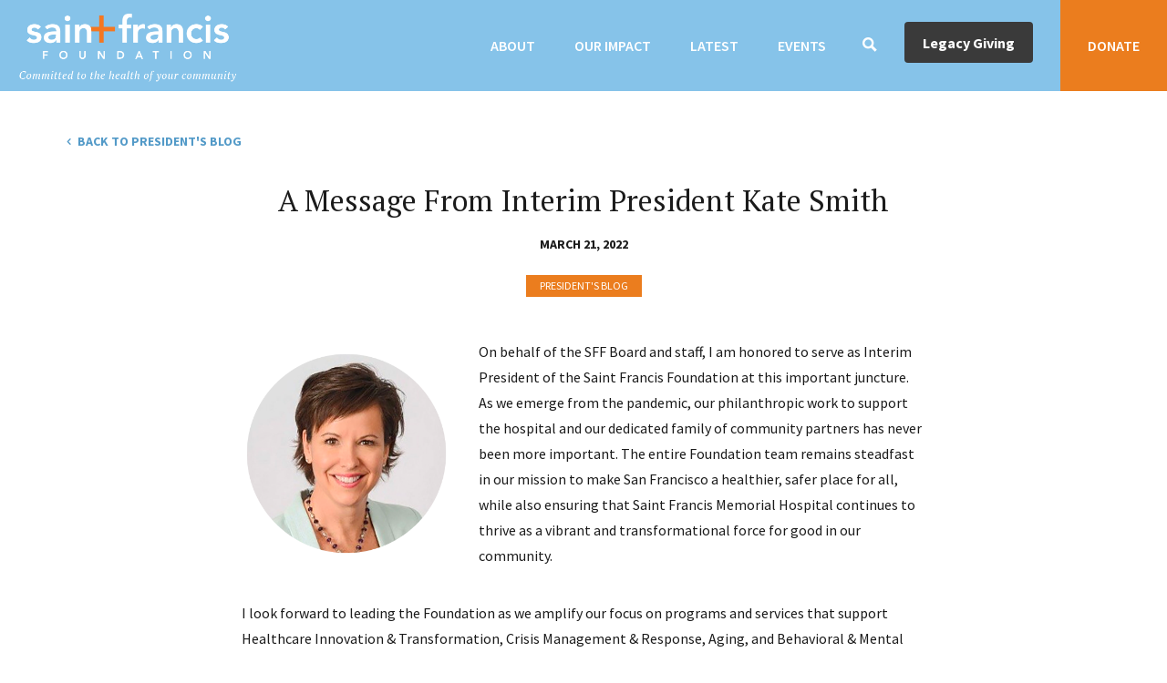

--- FILE ---
content_type: text/html; charset=UTF-8
request_url: https://www.saintfrancisfoundation.org/message-from-kate-smith/
body_size: 15195
content:

<!doctype html>
<html lang="en-US" class="no-js">
  <head>
	<meta charset="utf-8">
	<meta http-equiv="x-ua-compatible" content="ie=edge">
	<meta name="viewport" content="width=device-width, initial-scale=1">
	<script>
		// Prevents flash of unstyle cotnent for JS manipulated elements.
		document.querySelector('html').classList.remove('no-js');
	</script>
	<script>var et_site_url='https://www.saintfrancisfoundation.org';var et_post_id='4967';function et_core_page_resource_fallback(a,b){"undefined"===typeof b&&(b=a.sheet.cssRules&&0===a.sheet.cssRules.length);b&&(a.onerror=null,a.onload=null,a.href?a.href=et_site_url+"/?et_core_page_resource="+a.id+et_post_id:a.src&&(a.src=et_site_url+"/?et_core_page_resource="+a.id+et_post_id))}
</script><meta name='robots' content='index, follow, max-image-preview:large, max-snippet:-1, max-video-preview:-1' />
	<style>img:is([sizes="auto" i], [sizes^="auto," i]) { contain-intrinsic-size: 3000px 1500px }</style>
	
	<!-- This site is optimized with the Yoast SEO plugin v26.5 - https://yoast.com/wordpress/plugins/seo/ -->
	<title>A Message From Interim President Kate Smith</title>
	<meta name="description" content="On behalf of the SFF Board and staff, I am honored to serve as Interim President of the Saint Francis Foundation at this important juncture." />
	<link rel="canonical" href="https://www.saintfrancisfoundation.org/message-from-kate-smith/" />
	<meta property="og:locale" content="en_US" />
	<meta property="og:type" content="article" />
	<meta property="og:title" content="A Message From Interim President Kate Smith" />
	<meta property="og:description" content="On behalf of the SFF Board and staff, I am honored to serve as Interim President of the Saint Francis Foundation at this important juncture." />
	<meta property="og:url" content="https://www.saintfrancisfoundation.org/message-from-kate-smith/" />
	<meta property="og:site_name" content="Saint Francis Foundation" />
	<meta property="article:published_time" content="2022-03-21T20:14:04+00:00" />
	<meta property="article:modified_time" content="2022-08-07T19:18:05+00:00" />
	<meta property="og:image" content="https://www.saintfrancisfoundation.org/wp-content/uploads/kate-circle.png" />
	<meta property="og:image:width" content="400" />
	<meta property="og:image:height" content="400" />
	<meta property="og:image:type" content="image/png" />
	<meta name="author" content="Saint Francis Foundation" />
	<meta name="twitter:card" content="summary_large_image" />
	<meta name="twitter:title" content="A Message From Interim President Kate Smith" />
	<meta name="twitter:description" content="On behalf of the SFF Board and staff, I am honored to serve as Interim President of the Saint Francis Foundation at this important juncture." />
	<meta name="twitter:image" content="https://www.saintfrancisfoundation.org/wp-content/uploads/kate-circle.png" />
	<meta name="twitter:label1" content="Written by" />
	<meta name="twitter:data1" content="Saint Francis Foundation" />
	<meta name="twitter:label2" content="Est. reading time" />
	<meta name="twitter:data2" content="1 minute" />
	<script type="application/ld+json" class="yoast-schema-graph">{"@context":"https://schema.org","@graph":[{"@type":"Article","@id":"https://www.saintfrancisfoundation.org/message-from-kate-smith/#article","isPartOf":{"@id":"https://www.saintfrancisfoundation.org/message-from-kate-smith/"},"author":{"name":"Saint Francis Foundation","@id":"https://www.saintfrancisfoundation.org/#/schema/person/86922621abb40c9c5a0d026a2e94959b"},"headline":"A Message From Interim President Kate Smith","datePublished":"2022-03-21T20:14:04+00:00","dateModified":"2022-08-07T19:18:05+00:00","mainEntityOfPage":{"@id":"https://www.saintfrancisfoundation.org/message-from-kate-smith/"},"wordCount":224,"publisher":{"@id":"https://www.saintfrancisfoundation.org/#organization"},"image":{"@id":"https://www.saintfrancisfoundation.org/message-from-kate-smith/#primaryimage"},"thumbnailUrl":"https://www.saintfrancisfoundation.org/wp-content/uploads/kate-circle.png","articleSection":["President's Blog"],"inLanguage":"en-US"},{"@type":"WebPage","@id":"https://www.saintfrancisfoundation.org/message-from-kate-smith/","url":"https://www.saintfrancisfoundation.org/message-from-kate-smith/","name":"A Message From Interim President Kate Smith","isPartOf":{"@id":"https://www.saintfrancisfoundation.org/#website"},"primaryImageOfPage":{"@id":"https://www.saintfrancisfoundation.org/message-from-kate-smith/#primaryimage"},"image":{"@id":"https://www.saintfrancisfoundation.org/message-from-kate-smith/#primaryimage"},"thumbnailUrl":"https://www.saintfrancisfoundation.org/wp-content/uploads/kate-circle.png","datePublished":"2022-03-21T20:14:04+00:00","dateModified":"2022-08-07T19:18:05+00:00","description":"On behalf of the SFF Board and staff, I am honored to serve as Interim President of the Saint Francis Foundation at this important juncture.","breadcrumb":{"@id":"https://www.saintfrancisfoundation.org/message-from-kate-smith/#breadcrumb"},"inLanguage":"en-US","potentialAction":[{"@type":"ReadAction","target":["https://www.saintfrancisfoundation.org/message-from-kate-smith/"]}]},{"@type":"ImageObject","inLanguage":"en-US","@id":"https://www.saintfrancisfoundation.org/message-from-kate-smith/#primaryimage","url":"https://www.saintfrancisfoundation.org/wp-content/uploads/kate-circle.png","contentUrl":"https://www.saintfrancisfoundation.org/wp-content/uploads/kate-circle.png","width":400,"height":400,"caption":"Kate Smith"},{"@type":"BreadcrumbList","@id":"https://www.saintfrancisfoundation.org/message-from-kate-smith/#breadcrumb","itemListElement":[{"@type":"ListItem","position":1,"name":"Home","item":"https://www.saintfrancisfoundation.org/"},{"@type":"ListItem","position":2,"name":"A Message From Interim President Kate Smith"}]},{"@type":"WebSite","@id":"https://www.saintfrancisfoundation.org/#website","url":"https://www.saintfrancisfoundation.org/","name":"Saint Francis Foundation","description":"Committed to the health of your community hospital","publisher":{"@id":"https://www.saintfrancisfoundation.org/#organization"},"potentialAction":[{"@type":"SearchAction","target":{"@type":"EntryPoint","urlTemplate":"https://www.saintfrancisfoundation.org/?s={search_term_string}"},"query-input":{"@type":"PropertyValueSpecification","valueRequired":true,"valueName":"search_term_string"}}],"inLanguage":"en-US"},{"@type":"Organization","@id":"https://www.saintfrancisfoundation.org/#organization","name":"Saint Francis Foundation","url":"https://www.saintfrancisfoundation.org/","logo":{"@type":"ImageObject","inLanguage":"en-US","@id":"https://www.saintfrancisfoundation.org/#/schema/logo/image/","url":"https://www.saintfrancisfoundation.org/wp-content/uploads/logo-white-1.png","contentUrl":"https://www.saintfrancisfoundation.org/wp-content/uploads/logo-white-1.png","width":258,"height":59,"caption":"Saint Francis Foundation"},"image":{"@id":"https://www.saintfrancisfoundation.org/#/schema/logo/image/"}},{"@type":"Person","@id":"https://www.saintfrancisfoundation.org/#/schema/person/86922621abb40c9c5a0d026a2e94959b","name":"Saint Francis Foundation"}]}</script>
	<!-- / Yoast SEO plugin. -->


<link rel='dns-prefetch' href='//cdn.jsdelivr.net' />
<link rel='dns-prefetch' href='//fonts.googleapis.com' />
<link rel='dns-prefetch' href='//www.googletagmanager.com' />
		<!-- This site uses the Google Analytics by MonsterInsights plugin v9.11.1 - Using Analytics tracking - https://www.monsterinsights.com/ -->
							<script src="//www.googletagmanager.com/gtag/js?id=G-NJ62XFPTYC"  data-cfasync="false" data-wpfc-render="false" type="text/javascript" async></script>
			<script data-cfasync="false" data-wpfc-render="false" type="text/javascript">
				var mi_version = '9.11.1';
				var mi_track_user = true;
				var mi_no_track_reason = '';
								var MonsterInsightsDefaultLocations = {"page_location":"https:\/\/www.saintfrancisfoundation.org\/message-from-kate-smith\/"};
								if ( typeof MonsterInsightsPrivacyGuardFilter === 'function' ) {
					var MonsterInsightsLocations = (typeof MonsterInsightsExcludeQuery === 'object') ? MonsterInsightsPrivacyGuardFilter( MonsterInsightsExcludeQuery ) : MonsterInsightsPrivacyGuardFilter( MonsterInsightsDefaultLocations );
				} else {
					var MonsterInsightsLocations = (typeof MonsterInsightsExcludeQuery === 'object') ? MonsterInsightsExcludeQuery : MonsterInsightsDefaultLocations;
				}

								var disableStrs = [
										'ga-disable-G-NJ62XFPTYC',
									];

				/* Function to detect opted out users */
				function __gtagTrackerIsOptedOut() {
					for (var index = 0; index < disableStrs.length; index++) {
						if (document.cookie.indexOf(disableStrs[index] + '=true') > -1) {
							return true;
						}
					}

					return false;
				}

				/* Disable tracking if the opt-out cookie exists. */
				if (__gtagTrackerIsOptedOut()) {
					for (var index = 0; index < disableStrs.length; index++) {
						window[disableStrs[index]] = true;
					}
				}

				/* Opt-out function */
				function __gtagTrackerOptout() {
					for (var index = 0; index < disableStrs.length; index++) {
						document.cookie = disableStrs[index] + '=true; expires=Thu, 31 Dec 2099 23:59:59 UTC; path=/';
						window[disableStrs[index]] = true;
					}
				}

				if ('undefined' === typeof gaOptout) {
					function gaOptout() {
						__gtagTrackerOptout();
					}
				}
								window.dataLayer = window.dataLayer || [];

				window.MonsterInsightsDualTracker = {
					helpers: {},
					trackers: {},
				};
				if (mi_track_user) {
					function __gtagDataLayer() {
						dataLayer.push(arguments);
					}

					function __gtagTracker(type, name, parameters) {
						if (!parameters) {
							parameters = {};
						}

						if (parameters.send_to) {
							__gtagDataLayer.apply(null, arguments);
							return;
						}

						if (type === 'event') {
														parameters.send_to = monsterinsights_frontend.v4_id;
							var hookName = name;
							if (typeof parameters['event_category'] !== 'undefined') {
								hookName = parameters['event_category'] + ':' + name;
							}

							if (typeof MonsterInsightsDualTracker.trackers[hookName] !== 'undefined') {
								MonsterInsightsDualTracker.trackers[hookName](parameters);
							} else {
								__gtagDataLayer('event', name, parameters);
							}
							
						} else {
							__gtagDataLayer.apply(null, arguments);
						}
					}

					__gtagTracker('js', new Date());
					__gtagTracker('set', {
						'developer_id.dZGIzZG': true,
											});
					if ( MonsterInsightsLocations.page_location ) {
						__gtagTracker('set', MonsterInsightsLocations);
					}
										__gtagTracker('config', 'G-NJ62XFPTYC', {"forceSSL":"true","anonymize_ip":"true","link_attribution":"true"} );
										window.gtag = __gtagTracker;										(function () {
						/* https://developers.google.com/analytics/devguides/collection/analyticsjs/ */
						/* ga and __gaTracker compatibility shim. */
						var noopfn = function () {
							return null;
						};
						var newtracker = function () {
							return new Tracker();
						};
						var Tracker = function () {
							return null;
						};
						var p = Tracker.prototype;
						p.get = noopfn;
						p.set = noopfn;
						p.send = function () {
							var args = Array.prototype.slice.call(arguments);
							args.unshift('send');
							__gaTracker.apply(null, args);
						};
						var __gaTracker = function () {
							var len = arguments.length;
							if (len === 0) {
								return;
							}
							var f = arguments[len - 1];
							if (typeof f !== 'object' || f === null || typeof f.hitCallback !== 'function') {
								if ('send' === arguments[0]) {
									var hitConverted, hitObject = false, action;
									if ('event' === arguments[1]) {
										if ('undefined' !== typeof arguments[3]) {
											hitObject = {
												'eventAction': arguments[3],
												'eventCategory': arguments[2],
												'eventLabel': arguments[4],
												'value': arguments[5] ? arguments[5] : 1,
											}
										}
									}
									if ('pageview' === arguments[1]) {
										if ('undefined' !== typeof arguments[2]) {
											hitObject = {
												'eventAction': 'page_view',
												'page_path': arguments[2],
											}
										}
									}
									if (typeof arguments[2] === 'object') {
										hitObject = arguments[2];
									}
									if (typeof arguments[5] === 'object') {
										Object.assign(hitObject, arguments[5]);
									}
									if ('undefined' !== typeof arguments[1].hitType) {
										hitObject = arguments[1];
										if ('pageview' === hitObject.hitType) {
											hitObject.eventAction = 'page_view';
										}
									}
									if (hitObject) {
										action = 'timing' === arguments[1].hitType ? 'timing_complete' : hitObject.eventAction;
										hitConverted = mapArgs(hitObject);
										__gtagTracker('event', action, hitConverted);
									}
								}
								return;
							}

							function mapArgs(args) {
								var arg, hit = {};
								var gaMap = {
									'eventCategory': 'event_category',
									'eventAction': 'event_action',
									'eventLabel': 'event_label',
									'eventValue': 'event_value',
									'nonInteraction': 'non_interaction',
									'timingCategory': 'event_category',
									'timingVar': 'name',
									'timingValue': 'value',
									'timingLabel': 'event_label',
									'page': 'page_path',
									'location': 'page_location',
									'title': 'page_title',
									'referrer' : 'page_referrer',
								};
								for (arg in args) {
																		if (!(!args.hasOwnProperty(arg) || !gaMap.hasOwnProperty(arg))) {
										hit[gaMap[arg]] = args[arg];
									} else {
										hit[arg] = args[arg];
									}
								}
								return hit;
							}

							try {
								f.hitCallback();
							} catch (ex) {
							}
						};
						__gaTracker.create = newtracker;
						__gaTracker.getByName = newtracker;
						__gaTracker.getAll = function () {
							return [];
						};
						__gaTracker.remove = noopfn;
						__gaTracker.loaded = true;
						window['__gaTracker'] = __gaTracker;
					})();
									} else {
										console.log("");
					(function () {
						function __gtagTracker() {
							return null;
						}

						window['__gtagTracker'] = __gtagTracker;
						window['gtag'] = __gtagTracker;
					})();
									}
			</script>
							<!-- / Google Analytics by MonsterInsights -->
		<link rel='stylesheet' id='sbi_styles-css' href='https://www.saintfrancisfoundation.org/wp-content/plugins/instagram-feed/css/sbi-styles.min.css?ver=6.10.0' type='text/css' media='all' />
<link rel='stylesheet' id='wp-block-library-css' href='https://www.saintfrancisfoundation.org/wp-includes/css/dist/block-library/style.min.css?ver=6.8.3' type='text/css' media='all' />
<style id='classic-theme-styles-inline-css' type='text/css'>
/*! This file is auto-generated */
.wp-block-button__link{color:#fff;background-color:#32373c;border-radius:9999px;box-shadow:none;text-decoration:none;padding:calc(.667em + 2px) calc(1.333em + 2px);font-size:1.125em}.wp-block-file__button{background:#32373c;color:#fff;text-decoration:none}
</style>
<style id='global-styles-inline-css' type='text/css'>
:root{--wp--preset--aspect-ratio--square: 1;--wp--preset--aspect-ratio--4-3: 4/3;--wp--preset--aspect-ratio--3-4: 3/4;--wp--preset--aspect-ratio--3-2: 3/2;--wp--preset--aspect-ratio--2-3: 2/3;--wp--preset--aspect-ratio--16-9: 16/9;--wp--preset--aspect-ratio--9-16: 9/16;--wp--preset--color--black: #000000;--wp--preset--color--cyan-bluish-gray: #abb8c3;--wp--preset--color--white: #ffffff;--wp--preset--color--pale-pink: #f78da7;--wp--preset--color--vivid-red: #cf2e2e;--wp--preset--color--luminous-vivid-orange: #ff6900;--wp--preset--color--luminous-vivid-amber: #fcb900;--wp--preset--color--light-green-cyan: #7bdcb5;--wp--preset--color--vivid-green-cyan: #00d084;--wp--preset--color--pale-cyan-blue: #8ed1fc;--wp--preset--color--vivid-cyan-blue: #0693e3;--wp--preset--color--vivid-purple: #9b51e0;--wp--preset--gradient--vivid-cyan-blue-to-vivid-purple: linear-gradient(135deg,rgba(6,147,227,1) 0%,rgb(155,81,224) 100%);--wp--preset--gradient--light-green-cyan-to-vivid-green-cyan: linear-gradient(135deg,rgb(122,220,180) 0%,rgb(0,208,130) 100%);--wp--preset--gradient--luminous-vivid-amber-to-luminous-vivid-orange: linear-gradient(135deg,rgba(252,185,0,1) 0%,rgba(255,105,0,1) 100%);--wp--preset--gradient--luminous-vivid-orange-to-vivid-red: linear-gradient(135deg,rgba(255,105,0,1) 0%,rgb(207,46,46) 100%);--wp--preset--gradient--very-light-gray-to-cyan-bluish-gray: linear-gradient(135deg,rgb(238,238,238) 0%,rgb(169,184,195) 100%);--wp--preset--gradient--cool-to-warm-spectrum: linear-gradient(135deg,rgb(74,234,220) 0%,rgb(151,120,209) 20%,rgb(207,42,186) 40%,rgb(238,44,130) 60%,rgb(251,105,98) 80%,rgb(254,248,76) 100%);--wp--preset--gradient--blush-light-purple: linear-gradient(135deg,rgb(255,206,236) 0%,rgb(152,150,240) 100%);--wp--preset--gradient--blush-bordeaux: linear-gradient(135deg,rgb(254,205,165) 0%,rgb(254,45,45) 50%,rgb(107,0,62) 100%);--wp--preset--gradient--luminous-dusk: linear-gradient(135deg,rgb(255,203,112) 0%,rgb(199,81,192) 50%,rgb(65,88,208) 100%);--wp--preset--gradient--pale-ocean: linear-gradient(135deg,rgb(255,245,203) 0%,rgb(182,227,212) 50%,rgb(51,167,181) 100%);--wp--preset--gradient--electric-grass: linear-gradient(135deg,rgb(202,248,128) 0%,rgb(113,206,126) 100%);--wp--preset--gradient--midnight: linear-gradient(135deg,rgb(2,3,129) 0%,rgb(40,116,252) 100%);--wp--preset--font-size--small: 13px;--wp--preset--font-size--medium: 20px;--wp--preset--font-size--large: 36px;--wp--preset--font-size--x-large: 42px;--wp--preset--spacing--20: 0.44rem;--wp--preset--spacing--30: 0.67rem;--wp--preset--spacing--40: 1rem;--wp--preset--spacing--50: 1.5rem;--wp--preset--spacing--60: 2.25rem;--wp--preset--spacing--70: 3.38rem;--wp--preset--spacing--80: 5.06rem;--wp--preset--shadow--natural: 6px 6px 9px rgba(0, 0, 0, 0.2);--wp--preset--shadow--deep: 12px 12px 50px rgba(0, 0, 0, 0.4);--wp--preset--shadow--sharp: 6px 6px 0px rgba(0, 0, 0, 0.2);--wp--preset--shadow--outlined: 6px 6px 0px -3px rgba(255, 255, 255, 1), 6px 6px rgba(0, 0, 0, 1);--wp--preset--shadow--crisp: 6px 6px 0px rgba(0, 0, 0, 1);}:where(.is-layout-flex){gap: 0.5em;}:where(.is-layout-grid){gap: 0.5em;}body .is-layout-flex{display: flex;}.is-layout-flex{flex-wrap: wrap;align-items: center;}.is-layout-flex > :is(*, div){margin: 0;}body .is-layout-grid{display: grid;}.is-layout-grid > :is(*, div){margin: 0;}:where(.wp-block-columns.is-layout-flex){gap: 2em;}:where(.wp-block-columns.is-layout-grid){gap: 2em;}:where(.wp-block-post-template.is-layout-flex){gap: 1.25em;}:where(.wp-block-post-template.is-layout-grid){gap: 1.25em;}.has-black-color{color: var(--wp--preset--color--black) !important;}.has-cyan-bluish-gray-color{color: var(--wp--preset--color--cyan-bluish-gray) !important;}.has-white-color{color: var(--wp--preset--color--white) !important;}.has-pale-pink-color{color: var(--wp--preset--color--pale-pink) !important;}.has-vivid-red-color{color: var(--wp--preset--color--vivid-red) !important;}.has-luminous-vivid-orange-color{color: var(--wp--preset--color--luminous-vivid-orange) !important;}.has-luminous-vivid-amber-color{color: var(--wp--preset--color--luminous-vivid-amber) !important;}.has-light-green-cyan-color{color: var(--wp--preset--color--light-green-cyan) !important;}.has-vivid-green-cyan-color{color: var(--wp--preset--color--vivid-green-cyan) !important;}.has-pale-cyan-blue-color{color: var(--wp--preset--color--pale-cyan-blue) !important;}.has-vivid-cyan-blue-color{color: var(--wp--preset--color--vivid-cyan-blue) !important;}.has-vivid-purple-color{color: var(--wp--preset--color--vivid-purple) !important;}.has-black-background-color{background-color: var(--wp--preset--color--black) !important;}.has-cyan-bluish-gray-background-color{background-color: var(--wp--preset--color--cyan-bluish-gray) !important;}.has-white-background-color{background-color: var(--wp--preset--color--white) !important;}.has-pale-pink-background-color{background-color: var(--wp--preset--color--pale-pink) !important;}.has-vivid-red-background-color{background-color: var(--wp--preset--color--vivid-red) !important;}.has-luminous-vivid-orange-background-color{background-color: var(--wp--preset--color--luminous-vivid-orange) !important;}.has-luminous-vivid-amber-background-color{background-color: var(--wp--preset--color--luminous-vivid-amber) !important;}.has-light-green-cyan-background-color{background-color: var(--wp--preset--color--light-green-cyan) !important;}.has-vivid-green-cyan-background-color{background-color: var(--wp--preset--color--vivid-green-cyan) !important;}.has-pale-cyan-blue-background-color{background-color: var(--wp--preset--color--pale-cyan-blue) !important;}.has-vivid-cyan-blue-background-color{background-color: var(--wp--preset--color--vivid-cyan-blue) !important;}.has-vivid-purple-background-color{background-color: var(--wp--preset--color--vivid-purple) !important;}.has-black-border-color{border-color: var(--wp--preset--color--black) !important;}.has-cyan-bluish-gray-border-color{border-color: var(--wp--preset--color--cyan-bluish-gray) !important;}.has-white-border-color{border-color: var(--wp--preset--color--white) !important;}.has-pale-pink-border-color{border-color: var(--wp--preset--color--pale-pink) !important;}.has-vivid-red-border-color{border-color: var(--wp--preset--color--vivid-red) !important;}.has-luminous-vivid-orange-border-color{border-color: var(--wp--preset--color--luminous-vivid-orange) !important;}.has-luminous-vivid-amber-border-color{border-color: var(--wp--preset--color--luminous-vivid-amber) !important;}.has-light-green-cyan-border-color{border-color: var(--wp--preset--color--light-green-cyan) !important;}.has-vivid-green-cyan-border-color{border-color: var(--wp--preset--color--vivid-green-cyan) !important;}.has-pale-cyan-blue-border-color{border-color: var(--wp--preset--color--pale-cyan-blue) !important;}.has-vivid-cyan-blue-border-color{border-color: var(--wp--preset--color--vivid-cyan-blue) !important;}.has-vivid-purple-border-color{border-color: var(--wp--preset--color--vivid-purple) !important;}.has-vivid-cyan-blue-to-vivid-purple-gradient-background{background: var(--wp--preset--gradient--vivid-cyan-blue-to-vivid-purple) !important;}.has-light-green-cyan-to-vivid-green-cyan-gradient-background{background: var(--wp--preset--gradient--light-green-cyan-to-vivid-green-cyan) !important;}.has-luminous-vivid-amber-to-luminous-vivid-orange-gradient-background{background: var(--wp--preset--gradient--luminous-vivid-amber-to-luminous-vivid-orange) !important;}.has-luminous-vivid-orange-to-vivid-red-gradient-background{background: var(--wp--preset--gradient--luminous-vivid-orange-to-vivid-red) !important;}.has-very-light-gray-to-cyan-bluish-gray-gradient-background{background: var(--wp--preset--gradient--very-light-gray-to-cyan-bluish-gray) !important;}.has-cool-to-warm-spectrum-gradient-background{background: var(--wp--preset--gradient--cool-to-warm-spectrum) !important;}.has-blush-light-purple-gradient-background{background: var(--wp--preset--gradient--blush-light-purple) !important;}.has-blush-bordeaux-gradient-background{background: var(--wp--preset--gradient--blush-bordeaux) !important;}.has-luminous-dusk-gradient-background{background: var(--wp--preset--gradient--luminous-dusk) !important;}.has-pale-ocean-gradient-background{background: var(--wp--preset--gradient--pale-ocean) !important;}.has-electric-grass-gradient-background{background: var(--wp--preset--gradient--electric-grass) !important;}.has-midnight-gradient-background{background: var(--wp--preset--gradient--midnight) !important;}.has-small-font-size{font-size: var(--wp--preset--font-size--small) !important;}.has-medium-font-size{font-size: var(--wp--preset--font-size--medium) !important;}.has-large-font-size{font-size: var(--wp--preset--font-size--large) !important;}.has-x-large-font-size{font-size: var(--wp--preset--font-size--x-large) !important;}
:where(.wp-block-post-template.is-layout-flex){gap: 1.25em;}:where(.wp-block-post-template.is-layout-grid){gap: 1.25em;}
:where(.wp-block-columns.is-layout-flex){gap: 2em;}:where(.wp-block-columns.is-layout-grid){gap: 2em;}
:root :where(.wp-block-pullquote){font-size: 1.5em;line-height: 1.6;}
</style>
<link rel='stylesheet' id='vc_extend_style-css' href='https://www.saintfrancisfoundation.org/wp-content/plugins/visceral-vc-visceral-addons-8a9079f32404/assets/vc_extend.css?ver=6.8.3' type='text/css' media='all' />
<link rel='stylesheet' id='vc-img-credits-css' href='https://www.saintfrancisfoundation.org/wp-content/plugins/visceral-vc-visceral-addons-8a9079f32404/assets/vc_extend.css?ver=6.8.3' type='text/css' media='all' />
<link rel='stylesheet' id='vc-callout-box-css' href='https://www.saintfrancisfoundation.org/wp-content/plugins/visceral-vc-visceral-addons-8a9079f32404/assets/vc_extend.css?ver=6.8.3' type='text/css' media='all' />
<link rel='stylesheet' id='wpex-infgrapihcs-css' href='https://www.saintfrancisfoundation.org/wp-content/plugins/wp-timelines/css/style-infographics.css?ver=1.0' type='text/css' media='all' />
<link rel='stylesheet' id='wpex-font-awesome-css' href='https://www.saintfrancisfoundation.org/wp-content/plugins/wp-timelines/css/font-awesome/css/font-awesome.min.css?ver=6.8.3' type='text/css' media='all' />
<link rel='stylesheet' id='wpex-google-fonts-css' href='//fonts.googleapis.com/css?family=Source+Sans+Pro%7CSource+Sans+Pro%7CPT+Serif&#038;ver=1.0.0' type='text/css' media='all' />
<link rel='stylesheet' id='et_monarch-css-css' href='https://www.saintfrancisfoundation.org/wp-content/plugins/monarch/css/style.css?ver=1.4.14' type='text/css' media='all' />
<link rel='stylesheet' id='et-gf-open-sans-css' href='https://fonts.googleapis.com/css?family=Open+Sans:400,700' type='text/css' media='all' />
<!--[if lt IE 9]>
<link rel='stylesheet' id='vc_lte_ie9-css' href='https://www.saintfrancisfoundation.org/wp-content/plugins/js_composer/assets/css/vc_lte_ie9.min.css?ver=6.0.2' type='text/css' media='screen' />
<![endif]-->
<link rel='stylesheet' id='js_composer_front-css' href='https://www.saintfrancisfoundation.org/wp-content/plugins/js_composer/assets/css/js_composer.min.css?ver=6.0.2' type='text/css' media='all' />
<link rel='stylesheet' id='google-fonts-css' href='https://fonts.googleapis.com/css?family=PT+Serif%3A400%2C700%7CSource+Sans+Pro%3A400%2C600%2C700&#038;ver=6.8.3' type='text/css' media='all' />
<link rel='stylesheet' id='sage/css-css' href='https://www.saintfrancisfoundation.org/wp-content/themes/sff/dist/styles/main.css?ver=1.2.0' type='text/css' media='all' />
<script type="text/javascript" src="https://www.saintfrancisfoundation.org/wp-content/plugins/google-analytics-premium/assets/js/frontend-gtag.min.js?ver=9.11.1" id="monsterinsights-frontend-script-js" async="async" data-wp-strategy="async"></script>
<script data-cfasync="false" data-wpfc-render="false" type="text/javascript" id='monsterinsights-frontend-script-js-extra'>/* <![CDATA[ */
var monsterinsights_frontend = {"js_events_tracking":"true","download_extensions":"doc,pdf,ppt,zip,xls,docx,pptx,xlsx","inbound_paths":"[{\"path\":\"\\\/go\\\/\",\"label\":\"affiliate\"},{\"path\":\"\\\/recommend\\\/\",\"label\":\"affiliate\"}]","home_url":"https:\/\/www.saintfrancisfoundation.org","hash_tracking":"false","v4_id":"G-NJ62XFPTYC"};/* ]]> */
</script>
<script type="text/javascript" src="https://www.saintfrancisfoundation.org/wp-includes/js/jquery/jquery.min.js?ver=3.7.1" id="jquery-core-js"></script>
<script type="text/javascript" src="https://www.saintfrancisfoundation.org/wp-includes/js/jquery/jquery-migrate.min.js?ver=3.4.1" id="jquery-migrate-js"></script>
<script type="text/javascript" src="https://www.saintfrancisfoundation.org/wp-content/plugins/visceral-vc-visceral-addons-8a9079f32404/assets/vc_extend.js?ver=6.8.3" id="vc_extend_js-js"></script>
<link rel="https://api.w.org/" href="https://www.saintfrancisfoundation.org/wp-json/" /><link rel="alternate" title="JSON" type="application/json" href="https://www.saintfrancisfoundation.org/wp-json/wp/v2/posts/4967" /><link rel="EditURI" type="application/rsd+xml" title="RSD" href="https://www.saintfrancisfoundation.org/xmlrpc.php?rsd" />
<meta name="generator" content="WordPress 6.8.3" />
<link rel='shortlink' href='https://www.saintfrancisfoundation.org/?p=4967' />
<link rel="alternate" title="oEmbed (JSON)" type="application/json+oembed" href="https://www.saintfrancisfoundation.org/wp-json/oembed/1.0/embed?url=https%3A%2F%2Fwww.saintfrancisfoundation.org%2Fmessage-from-kate-smith%2F" />
<link rel="alternate" title="oEmbed (XML)" type="text/xml+oembed" href="https://www.saintfrancisfoundation.org/wp-json/oembed/1.0/embed?url=https%3A%2F%2Fwww.saintfrancisfoundation.org%2Fmessage-from-kate-smith%2F&#038;format=xml" />
<style type="text/css" id="et-social-custom-css">
				 
			</style><link rel="preload" href="https://www.saintfrancisfoundation.org/wp-content/plugins/monarch/core/admin/fonts/modules.ttf" as="font" crossorigin="anonymous"><meta name="generator" content="Powered by WPBakery Page Builder - drag and drop page builder for WordPress."/>
<link rel="icon" href="https://www.saintfrancisfoundation.org/wp-content/uploads/SFF-favicon-150x150.png" sizes="32x32" />
<link rel="icon" href="https://www.saintfrancisfoundation.org/wp-content/uploads/SFF-favicon-240x240.png" sizes="192x192" />
<link rel="apple-touch-icon" href="https://www.saintfrancisfoundation.org/wp-content/uploads/SFF-favicon-240x240.png" />
<meta name="msapplication-TileImage" content="https://www.saintfrancisfoundation.org/wp-content/uploads/SFF-favicon-480x480.png" />
		<style type="text/css" id="wp-custom-css">
			 .oran-head .text-white{
     text-align:right;
}
 .oran-head .text-white a{
     color:#FFF;
}
 .oran-head .breadcrumb_last{
     font-weight:bold;
}
 .latest .alm-listing {
     padding-top: 16px 
}
 .video-container {
     position: relative;
     padding-bottom: 56.25%;
     padding-top: 30px;
     height: 0;
     overflow: hidden;
}
 .video-container iframe, .video-container object, .video-container embed {
     position: absolute;
     top: 0;
     left: 0;
     width: 100%;
     height: 100%;
}
 header .brand img{
     max-width:260px;
     height:auto;
}
 .scroll-triggered .brand img {
     padding: 0;
     max-width: 150px;
}
 #cocatalyst-button-tagline span#footer-text {
     display: none !important;
}
 .vc_grid-item.hch-prof-home {
     padding-bottom: 0 !important;
}
 a.btn.dnte-event {
     width: 370px;
     display: block;
     margin-bottom: 0;
     text-align: center;
}
 a.btn.livestrm-btn {
     width: 370px;
     display: block;
     margin-bottom: 14px;
     text-align: center;
     background: #eb7e1d;
     color: #FFF;
     border: none;
}
 .bdr-top {
    border-top: 2px solid rgba(0,0,0,.15);
     border-bottom: 2px solid rgba(0,0,0,.15);
}
 .btn.spnsr-btn {
     color: #ffffff;
     border-color: #878787;
     background: #878787;
}
 .hch-intro-box h2{
     font-size: 2.5rem;
     line-height: 2.5rem;
}
 .hch-intro-box p{
     color: #539ac8;
     font-size: 1.5rem;
     line-height: 1.9rem;
}
 .hch-footer > div {
     margin-top: 25px;
}
 .hch-footer i{
     vertical-align: sub;
}
 article .btn a {
     color: #539ac8;
     background: #ffffff;
     padding: 10px 20px;
     border: 2px solid #539ac8;
     line-height: normal;
     text-transform: uppercase;
     font-weight: bold;
}
 article .btn a:hover {
     background: #F3F1F9;
     cursor:pointer;
}
 @media (min-width: 768px) {
     .teaser-event .card__thumbnail {
         max-height: 280px;
         margin-left: 0;
    }
     .new-highlight-single{
         max-height: 355px;
    }
}
 @media (min-width: 1024px) {
     #legacyGivingBtn span{
         background: #3a3a3a;
         align-items: center;
         align-self: center;
         height: 45px;
         display: flex;
         justify-content: center;
         position: relative;
         flex-direction: column;
         margin: auto;
         padding: 0 20px;
         border-radius: 4px;
         font-weight: bold;
    }
     #legacyGivingBtn {
         position: relative;
         height: 100px;
         margin: auto;
         transition: none;
    }
     .scroll-triggered #legacyGivingBtn {
         height:45px !important;
         transition: none;
    }
     .oran-head > div {
         margin-top: 100px;
         position: relative;
         min-height: 32vh;
         overflow: hidden;
         padding-top: 0;
         display: -webkit-box;
         display: -ms-flexbox;
         display: flex;
         -webkit-box-orient: vertical;
         -webkit-box-direction: normal;
         -ms-flex-direction: column;
         flex-direction: column;
         -webkit-box-pack: center;
         -ms-flex-pack: center;
         justify-content: center;
         background: #eb7e1d;
         padding-right: 20px;
    }
     .vc-custom-promo-box:hover .content {
         -webkit-transform: translateY(4%) !important;
         transform: translateY(-4%) !important;
    }
     header.banner .donate-button {
         display: -webkit-box;
         display: -ms-flexbox;
         display: flex;
         -webkit-box-align: center;
         -ms-flex-align: center;
         align-items: center;
         height: 100%;
         padding-left: 1.25rem;
         padding-right: 1.25rem;
         margin-left: 20px;
         background-color: #eb7d1e;
         text-transform: uppercase;
         transition: background-color 0.3s;
    }
}
 @media (max-width: 1024px) {
     #legacyGivingBtn {
        display:none !important;
    }
     .oran-head > div {
         margin-top: 80px;
         position: relative;
         min-height: 32vh;
         overflow: hidden;
         padding-top: 0;
         display: -webkit-box;
         display: -ms-flexbox;
         display: flex;
         -webkit-box-orient: vertical;
         -webkit-box-direction: normal;
         -ms-flex-direction: column;
         flex-direction: column;
         -webkit-box-pack: center;
         -ms-flex-pack: center;
         justify-content: center;
         background: #eb7e1d;
         padding-right: 20px;
    }
     .no-masthead header.banner #search-button span, .no-masthead header.banner a, .scroll-triggered header.banner #search-button span, .scroll-triggered header.banner a {
         height: 60px;
         line-height: 40px;
    }
     header .brand img{
         max-width:205px;
    }
     header.banner a{
         line-height: 100%;
         padding:10px 0;
    }
     header.banner .donate-button {
         height: 37px;
         display: -webkit-box;
         display: -ms-flexbox;
         display: flex;
         -webkit-box-align: center;
         -ms-flex-align: center;
         align-items: center;
         padding-left: 1.25rem;
         padding-right: 1.25rem;
         margin-right: 40px;
         margin-left: auto;
         background-color: #eb7d1e;
         text-transform: uppercase;
         transition: background-color 0.3s;
    }
     #header-main {
         justify-content: flex-start !important;
    }
}
 @media (max-width: 768px) {
     .teaser-event .card__thumbnail {
         max-height: 280px;
         margin-left: 15px;
    }
     .new-highlight-single{
         height:700px !important;
    }
     .fullwidth-mobile{
         display:block;
         width:100%;
    }
     #main-content .max-width-home{
         background:#eb7d1e !important;
         padding:0 0 0 0 !important;
    }
     .max-width-home h1 {
         font-size: 31px;
         color: #fff;
         line-height: 40px;
         text-align: center;
         max-width: 410px;
         margin: 15px auto 20px;
    }
     .hp-link-list p {
         color: #fff;
         width: 100%;
         font-size: 17px;
         padding: 0 15px;
         text-align: center;
    }
     .hp-link-list a {
         font-size: 16px;
         line-height:20px;
         color: #e2f3ff;
         width: 42%;
         display: inline-block;
         text-align: center;
         padding-left: 0;
         border-bottom: 1px solid #CCC;
         margin-right: 9px;
         margin-left: 9px;
         padding-bottom: 6px;
         margin-bottom: 11px;
    }
     .whiteclr {
        display: none;
    }
     .home-top-block > .vc_column-inner{
         padding-left:0 !important;
         padding-right:0 !important;
    }
     .pillar-inside > .vc_column-inner {
         background: #FFF !important;
         padding-top: 0;
    }
     .pillar-inside .wpb_text_column{
         margin-bottom:10px;
    }
     .timeline-btn {
         margin-top: -22px;
    }
     .follow-insta p, .follow-insta h3, .center-mob h3{
         text-align:center;
    }
     .hme-post-feat h3, .hme-post-feat p{
         text-align:center;
    }
     .center-mob-btn{
         text-align: center !important;
         margin: 0 auto;
         display:block;
    }
     .insta-img img{
         max-width:200px;
    }
     .color-orange-center{
         font-size:18px;
         line-height:21px;
    }
     #focusSFF {
         padding: 0 0 0 0 !important;
    }
}
 @media (min-width: 768px) {
     .pillar-inside > .vc_column-inner {
         padding-top: 50px !important;
         padding-bottom: 20px !important;
         padding-left: 25px;
         padding-right: 25px;
    }
     .pillar-inside .wpb_text_column{
         margin-bottom:10px;
    }
     .latest .alm-listing .post {
         width: 50% 
    }
     .heading-h1 {
         max-width: 600px;
    }
     .home .masthead {
         background-position: center ;
    }
}
 @media (max-width: 380px) {
     header .brand img {
         max-width: 140px;
         padding: 9px 0;
    }
}
 @media (max-width: 36rem){
     .oran-head > div {
         margin-top: 0;
         margin-right:auto;
         padding-right: 0;
         min-height: auto;
    }
     .main-titleh1 {
         font-size: 2rem;
         line-height: 2rem;
    }
     .container-fluid .masthead {
         margin-top: 0;
    }
     .oran-head .text-white {
         padding-top: 90px;
         text-align: center;
    }
     .breadcrumb {
         font-size: 13px;
    }
}
 .main .alert-warning {
    display:none;
}
 #grantFilter .filter__wrap{
     margin:0 auto 30px;
     width:400px;
}
		</style>
		<noscript><style type="text/css"> .wpb_animate_when_almost_visible { opacity: 1; }</style></noscript></head>
  <body class="wp-singular post-template-default single single-post postid-4967 single-format-standard wp-theme-sff et_monarch message-from-kate-smith wpb-js-composer js-comp-ver-6.0.2 vc_responsive">
  <a id="skip-to-content" href="#main-content" class="no-print" aria-label="Skip to content" title="Skip to content">Skip to content</a>
    <!--[if IE]>
      <div class="alert alert-warning">
        You are using an <strong>outdated</strong> browser. Please <a href="http://browsehappy.com/">upgrade your browser</a> to improve your experience.      </div>
    <![endif]-->
    <header class="banner container-fluid">
	<div id="header-main">
		<a class="brand" href="https://www.saintfrancisfoundation.org/">
			<img src="https://www.saintfrancisfoundation.org/wp-content/uploads/sff_logo_light.png" alt="Saint Francis Foundation">
		</a>
		<nav class="nav-primary">
			<div class="menu-main-navigation-container"><ul id="menu-main-navigation" class="nav list-inline"><li id="menu-item-129" class="menu-item menu-item-type-post_type menu-item-object-page menu-item-has-children menu-item-129"><a href="https://www.saintfrancisfoundation.org/about/">About</a>
<ul class="sub-menu">
	<li id="menu-item-6184" class="menu-item menu-item-type-post_type menu-item-object-page menu-item-6184"><a href="https://www.saintfrancisfoundation.org/history/">History</a></li>
	<li id="menu-item-538" class="menu-item menu-item-type-post_type menu-item-object-page menu-item-538"><a href="https://www.saintfrancisfoundation.org/staff/">Staff</a></li>
	<li id="menu-item-131" class="menu-item menu-item-type-post_type menu-item-object-page menu-item-131"><a href="https://www.saintfrancisfoundation.org/about/board-of-directors/">Board of Directors</a></li>
	<li id="menu-item-132" class="menu-item menu-item-type-post_type menu-item-object-page menu-item-132"><a href="https://www.saintfrancisfoundation.org/about/financials/">Financials</a></li>
	<li id="menu-item-6246" class="menu-item menu-item-type-post_type menu-item-object-page menu-item-6246"><a href="https://www.saintfrancisfoundation.org/contact/">Contact</a></li>
</ul>
</li>
<li id="menu-item-135" class="menu-item menu-item-type-post_type menu-item-object-page menu-item-has-children menu-item-135"><a href="https://www.saintfrancisfoundation.org/our-impact/">Our Impact</a>
<ul class="sub-menu">
	<li id="menu-item-6080" class="menu-item menu-item-type-post_type menu-item-object-page menu-item-6080"><a href="https://www.saintfrancisfoundation.org/funding-pillars/">Our Funding Pillars</a></li>
	<li id="menu-item-134" class="menu-item menu-item-type-post_type menu-item-object-page menu-item-134"><a href="https://www.saintfrancisfoundation.org/our-impact/hospital-grants/">Hospital Grants</a></li>
	<li id="menu-item-3866" class="menu-item menu-item-type-post_type menu-item-object-page menu-item-3866"><a href="https://www.saintfrancisfoundation.org/our-impact/community-grants/">Community Grants</a></li>
</ul>
</li>
<li id="menu-item-151" class="menu-item menu-item-type-post_type menu-item-object-page menu-item-151"><a href="https://www.saintfrancisfoundation.org/latest/">Latest</a></li>
<li id="menu-item-154" class="menu-item menu-item-type-post_type menu-item-object-page menu-item-154"><a href="https://www.saintfrancisfoundation.org/events/">Events</a></li>
</ul></div>		</nav>

		<label id="mobile-nav-icon" for="nav-toggle" class="no-print" tabindex="0">
			<div>
				<div class="menu-line"></div>
				<div class="menu-line"></div>
				<div class="menu-line"></div>
				<div class="menu-line"></div>
			</div>	
		</label>
		
		<a id="search-button" class="" href="https://www.saintfrancisfoundation.org/?s=" title="Search" aria-label="Search"><span class="icon-search"></span><span class="screen-reader-text">Search</span></a>
<a id="legacyGivingBtn" href="https://saintfrancisfoundationlegacy.org/" target="_blank"><span>Legacy Giving</span></a>
		<div class="donate-button">
			<a href="https://www.saintfrancisfoundation.org/sffdonate/" title="Make a contribution to the Saint Francis Foundation" aria-label="Donate">Donate</a>
		</div>
	</div>
	<div id="header-search">
		<div class="row justify-center">
			<div class="column lg-50">
				<form role="search" class="searchform" method="get" action="https://www.saintfrancisfoundation.org">
					<label><span class="screen-reader-text">Search</span>
						<input type="text" placeholder="Type here and hit enter..." name="s" autocomplete="off" spellcheck="false" autofocus>
					</label>
					<input type="submit" class="" value="Submit">
				</form>
			</div>
			<i id="search-close" class="icon-cancel" aria-label="Close">Close</i>
		</div>
	</div>
</header>
<input type="checkbox" id="nav-toggle">
<div id="mobile-nav" class="menu-mobile-navigation-container"><ul id="menu-mobile-navigation" class="menu"><li id="menu-item-1039" class="menu-item menu-item-type-post_type menu-item-object-page menu-item-has-children menu-item-1039"><a href="https://www.saintfrancisfoundation.org/about/">About</a>
<ul class="sub-menu">
	<li id="menu-item-6185" class="menu-item menu-item-type-post_type menu-item-object-page menu-item-6185"><a href="https://www.saintfrancisfoundation.org/history/">History</a></li>
	<li id="menu-item-1268" class="menu-item menu-item-type-post_type menu-item-object-page menu-item-1268"><a href="https://www.saintfrancisfoundation.org/about/">About</a></li>
	<li id="menu-item-1040" class="menu-item menu-item-type-post_type menu-item-object-page menu-item-1040"><a href="https://www.saintfrancisfoundation.org/staff/">Staff</a></li>
	<li id="menu-item-1041" class="menu-item menu-item-type-post_type menu-item-object-page menu-item-1041"><a href="https://www.saintfrancisfoundation.org/about/board-of-directors/">Board of Directors</a></li>
	<li id="menu-item-1043" class="menu-item menu-item-type-post_type menu-item-object-page menu-item-1043"><a href="https://www.saintfrancisfoundation.org/about/financials/">Financials</a></li>
	<li id="menu-item-6245" class="menu-item menu-item-type-post_type menu-item-object-page menu-item-6245"><a href="https://www.saintfrancisfoundation.org/contact/">Contact</a></li>
</ul>
</li>
<li id="menu-item-1044" class="menu-item menu-item-type-post_type menu-item-object-page menu-item-has-children menu-item-1044"><a href="https://www.saintfrancisfoundation.org/our-impact/">Our Impact</a>
<ul class="sub-menu">
	<li id="menu-item-1269" class="menu-item menu-item-type-post_type menu-item-object-page menu-item-1269"><a href="https://www.saintfrancisfoundation.org/our-impact/">Our Impact</a></li>
	<li id="menu-item-6082" class="menu-item menu-item-type-post_type menu-item-object-page menu-item-6082"><a href="https://www.saintfrancisfoundation.org/funding-pillars/">Our Funding Pillars</a></li>
	<li id="menu-item-1047" class="menu-item menu-item-type-post_type menu-item-object-page menu-item-1047"><a href="https://www.saintfrancisfoundation.org/our-impact/hospital-grants/">Hospital Grants</a></li>
	<li id="menu-item-3865" class="menu-item menu-item-type-post_type menu-item-object-page menu-item-3865"><a href="https://www.saintfrancisfoundation.org/our-impact/community-grants/">Community Grants</a></li>
</ul>
</li>
<li id="menu-item-1055" class="menu-item menu-item-type-post_type menu-item-object-page menu-item-1055"><a href="https://www.saintfrancisfoundation.org/latest/">Latest</a></li>
<li id="menu-item-1056" class="menu-item menu-item-type-post_type menu-item-object-page menu-item-1056"><a href="https://www.saintfrancisfoundation.org/events/">Events</a></li>
<li id="menu-item-7204" class="menu-item menu-item-type-custom menu-item-object-custom menu-item-7204"><a href="https://saintfrancisfoundationlegacy.org/">Legacy Giving</a></li>
<li id="menu-item-2797" class="menu-item menu-item-type-custom menu-item-object-custom menu-item-2797"><a href="https://www.saintfrancisfoundation.org/sffdonate/">Donate</a></li>
<li class="menu-item menu-item-search"><form role="search" method="get" class="search-form" action="https://www.saintfrancisfoundation.org/">
    <label>
        <span class="screen-reader-text">Search for:</span>
        <input type="search" class="search-field"
            placeholder="Search …"
            value="" name="s"
            title="Search for:" />
    </label>
    <input type="submit" class="search-submit"
        value="s" />
</form></li></ul></div>

        
    <div class="wrap container" role="document">
      <div class="content">
        <main id="main-content" class="main" tabindex="-1">

          
          <div class="breadcrumb">
	 <a href="https://www.saintfrancisfoundation.org/presidents-blog/" class="subheading"><i class="icon-chevron-left"></i> Back to President's Blog</a>
		
</div>

	<article class="row justify-center post-4967 post type-post status-publish format-standard has-post-thumbnail category-presidents-blog">
  		<div class="column lg-67">
		    <header class="text-center">
		      <h1 class="title h2">A Message From Interim President Kate Smith</h1>
		      
<p class="subheading"><time class="updated" datetime="2022-03-21T20:14:04+00:00">March 21, 2022</time></p>


<p class="card__tag">President's Blog</p>		    </header>
		    <div class="content">
		    	
		      <div class="vc_row wpb_row vc_row-fluid"><div class="wpb_column vc_column_container vc_col-sm-12"><div class="vc_column-inner"><div class="wpb_wrapper"><div class="vc_row wpb_row vc_inner vc_row-fluid vc_row-o-equal-height vc_row-o-content-middle vc_row-flex"><div class="wpb_column vc_column_container vc_col-sm-4"><div class="vc_column-inner"><div class="wpb_wrapper">
	<div  class="wpb_single_image wpb_content_element vc_align_center">
		
		<figure class="wpb_wrapper vc_figure">
			<div class="vc_single_image-wrapper   vc_box_border_grey"><img fetchpriority="high" decoding="async" width="400" height="400" src="https://www.saintfrancisfoundation.org/wp-content/uploads/kate-circle.png" class="vc_single_image-img attachment-medium" alt="Kate Smith" srcset="https://www.saintfrancisfoundation.org/wp-content/uploads/kate-circle.png 400w, https://www.saintfrancisfoundation.org/wp-content/uploads/kate-circle-240x240.png 240w, https://www.saintfrancisfoundation.org/wp-content/uploads/kate-circle-150x150.png 150w" sizes="(max-width: 400px) 100vw, 400px" /></div>
		</figure>
	</div>
</div></div></div><div class="wpb_column vc_column_container vc_col-sm-8"><div class="vc_column-inner"><div class="wpb_wrapper">
	<div class="wpb_text_column wpb_content_element " >
		<div class="wpb_wrapper">
			<p>On behalf of the SFF Board and staff, I am honored to serve as Interim President of the Saint Francis Foundation at this important juncture. As we emerge from the pandemic, our philanthropic work to support the hospital and our dedicated family of community partners has never been more important. The entire Foundation team remains steadfast in our mission to make San Francisco a healthier, safer place for all, while also ensuring that Saint Francis Memorial Hospital continues to thrive as a vibrant and transformational force for good in our community.</p>

		</div>
	</div>
</div></div></div></div>
	<div class="wpb_text_column wpb_content_element " >
		<div class="wpb_wrapper">
			<p>I look forward to leading the Foundation as we amplify our focus on programs and services that support Healthcare Innovation &amp; Transformation, Crisis Management &amp; Response, Aging, and Behavioral &amp; Mental Health – all across a healthcare landscape that has been forever changed in the aftermath of COVID-19. Together, we will continue the Saint Francis legacy of bringing medical excellence and compassionate care to everyone in our community.</p>
<p>-Kate Smith, Interim President</p>

		</div>
	</div>
</div></div></div></div>
<div class="et_social_inline et_social_mobile_on et_social_inline_bottom">
				<div class="et_social_networks et_social_4col et_social_slide et_social_circle et_social_top et_social_no_animation et_social_outer_dark">
					
					<ul class="et_social_icons_container"><li class="et_social_facebook">
									<a href="http://www.facebook.com/sharer.php?u=https%3A%2F%2Fwww.saintfrancisfoundation.org%2Fmessage-from-kate-smith%2F&#038;t=A%20Message%20From%20Interim%20President%20Kate%20Smith" class="et_social_share" rel="nofollow" data-social_name="facebook" data-post_id="4967" data-social_type="share" data-location="inline">
										<i class="et_social_icon et_social_icon_facebook"></i><span class="et_social_overlay"></span>
									</a>
								</li><li class="et_social_twitter">
									<a href="http://twitter.com/share?text=A%20Message%20From%20Interim%20President%20Kate%20Smith&#038;url=https%3A%2F%2Fwww.saintfrancisfoundation.org%2Fmessage-from-kate-smith%2F" class="et_social_share" rel="nofollow" data-social_name="twitter" data-post_id="4967" data-social_type="share" data-location="inline">
										<i class="et_social_icon et_social_icon_twitter"></i><span class="et_social_overlay"></span>
									</a>
								</li><li class="et_social_gmail">
									<a href="https://mail.google.com/mail/u/0/?view=cm&#038;fs=1&#038;su=A%20Message%20From%20Interim%20President%20Kate%20Smith&#038;body=https%3A%2F%2Fwww.saintfrancisfoundation.org%2Fmessage-from-kate-smith%2F&#038;ui=2&#038;tf=1" class="et_social_share" rel="nofollow" data-social_name="gmail" data-post_id="4967" data-social_type="share" data-location="inline">
										<i class="et_social_icon et_social_icon_gmail"></i><span class="et_social_overlay"></span>
									</a>
								</li><li class="et_social_linkedin">
									<a href="http://www.linkedin.com/shareArticle?mini=true&#038;url=https%3A%2F%2Fwww.saintfrancisfoundation.org%2Fmessage-from-kate-smith%2F&#038;title=A%20Message%20From%20Interim%20President%20Kate%20Smith" class="et_social_share" rel="nofollow" data-social_name="linkedin" data-post_id="4967" data-social_type="share" data-location="inline">
										<i class="et_social_icon et_social_icon_linkedin"></i><span class="et_social_overlay"></span>
									</a>
								</li></ul>
				</div>
			</div><span class="et_social_bottom_trigger"></span>					    <footer>
		      		    </footer>
		    		</div>
  	</article>

  		<script type='application/ld+json'>
			{"@context":"http:\/\/schema.org","@type":"Article","publisher":{"@type":"Organization","url":"https:\/\/www.saintfrancisfoundation.org","name":"Saint Francis Foundation","logo":{"@type":"ImageObject","name":"Saint Francis Foundation Logo","width":"512","height":"512","url":"https:\/\/www.saintfrancisfoundation.org\/wp-content\/uploads\/SFF-favicon.png"},"headline":"A Message From Interim President Kate Smith","author":{"@type":"Person","name":"Saint Francis Foundation"},"datePublished":"March 21, 2022","image":{"@type":"ImageObject","url":"https:\/\/www.saintfrancisfoundation.org\/wp-content\/uploads\/kate-circle.png","width":400,"height":400},"dateModified":"August 7, 2022","mainEntityOfPage":"https:\/\/www.saintfrancisfoundation.org\/message-from-kate-smith\/"}}		</script>
	
        </main><!-- /.main -->
              </div><!-- /.content -->
    </div><!-- /.wrap -->
    <footer class="site-footer" style="background-image:url(https://www.saintfrancisfoundation.org/wp-content/themes/sff/dist/images/footer-bg.jpg);">
	
	<div class="content-info">
		<div class="row justify-center">
			<div class="column md-75 lg-50 xl-40 text-center">
		
				<p class="h2 text-white">Sign Up for the Latest Updates</p>

				<div> 
                    <!-- Begin Mailchimp Signup Form -->
<link href="//cdn-images.mailchimp.com/embedcode/classic-10_7.css" rel="stylesheet" type="text/css">
<style type="text/css">
	#mc_embed_signup{ clear:left; font:14px Helvetica,Arial,sans-serif; }
	/* Add your own Mailchimp form style overrides in your site stylesheet or in this style block.
	   We recommend moving this block and the preceding CSS link to the HEAD of your HTML file. */
</style>
<div id="mc_embed_signup">
<form action="https://saintfrancisfoundation.us20.list-manage.com/subscribe/post?u=6c269f460dd46ee181af6a972&amp;id=6cf7d060ad" method="post" id="mc-embedded-subscribe-form" name="mc-embedded-subscribe-form" class="validate" target="_blank" novalidate>
    <div id="mc_embed_signup_scroll">
	
<div class="mc-field-group">
	<label for="mce-EMAIL">Email Address </label>
	<input type="email" value="" name="EMAIL" class="required email" id="mce-EMAIL">
</div>
<div class="mc-field-group" style="width: 46%;display: inline-block;margin-right: 2%;">
	<label for="mce-FNAME">First Name </label>
	<input type="text" value="" name="FNAME" class="" id="mce-FNAME">
</div>
<div class="mc-field-group" style="width: 47%;display: inline-block;">
	<label for="mce-LNAME">Last Name </label>
	<input type="text" value="" name="LNAME" class="" id="mce-LNAME">
</div>
	<div id="mce-responses" class="clear">
		<div class="response" id="mce-error-response" style="display:none"></div>
		<div class="response" id="mce-success-response" style="display:none"></div>
	</div>    <!-- real people should not fill this in and expect good things - do not remove this or risk form bot signups-->
    <div style="position: absolute; left: -5000px;" aria-hidden="true"><input type="text" name="b_6c269f460dd46ee181af6a972_6cf7d060ad" tabindex="-1" value=""></div>
    <div class="clear"><input type="submit" value="Subscribe" name="subscribe" id="mc-embedded-subscribe" class="button"></div>
    </div>
</form>
</div>

<!--End mc_embed_signup-->
                </div>
			</div>
		</div>
	</div>

	<div class="content-info">
		<div class="row">
			<div class="column md-100 lg-20">
				<p class="copyright">&copy; 2026 Saint Francis Foundation</p>	
			</div>
			<div class="column md-100 lg-80">
				<div class="row">
					<div class="column md-100 lg-67">
						<nav>
							<div class="menu-footer-menu-container"><ul id="menu-footer-menu" class="nav list-inline"><li id="menu-item-157" class="menu-item menu-item-type-post_type menu-item-object-page menu-item-157"><a href="https://www.saintfrancisfoundation.org/contact/">Contact</a></li>
<li id="menu-item-158" class="menu-item menu-item-type-post_type menu-item-object-page menu-item-privacy-policy menu-item-158"><a rel="privacy-policy" href="https://www.saintfrancisfoundation.org/legal/">Legal</a></li>
</ul></div>						</nav>
					</div>
					<div class="column md-100 lg-33">
						<ul class="social-container list-inline"><li class=><a class="icon-facebook" href="https://www.facebook.com/SaintFrancisFoundation/" target="_blank" title="View Facebook page.">Facebook</a></li><li><a class="icon-twitter" href="https://twitter.com/SFFound" target="_blank" title="View Twitter page.">Twitter</a></li><li><a class="icon-instagram" href="https://www.instagram.com/saintfrancisfoundation/" target="_blank" title="View Instagram page.">Instagram</a></li><li><a class="icon-mail" href="mailto:sff@saintfrancisfoundation.org" title="Email Saint Francis Foundation">Email</a></li></ul>					</div>
				</div>
			</div>
		</div>
	</div>
</footer><script type="speculationrules">
{"prefetch":[{"source":"document","where":{"and":[{"href_matches":"\/*"},{"not":{"href_matches":["\/wp-*.php","\/wp-admin\/*","\/wp-content\/uploads\/*","\/wp-content\/*","\/wp-content\/plugins\/*","\/wp-content\/themes\/sff\/*","\/*\\?(.+)"]}},{"not":{"selector_matches":"a[rel~=\"nofollow\"]"}},{"not":{"selector_matches":".no-prefetch, .no-prefetch a"}}]},"eagerness":"conservative"}]}
</script>
<!-- Instagram Feed JS -->
<script type="text/javascript">
var sbiajaxurl = "https://www.saintfrancisfoundation.org/wp-admin/admin-ajax.php";
</script>
<script type="text/javascript">
		/* MonsterInsights Scroll Tracking */
		if ( typeof(jQuery) !== 'undefined' ) {
		jQuery( document ).ready(function(){
		function monsterinsights_scroll_tracking_load() {
		if ( ( typeof(__gaTracker) !== 'undefined' && __gaTracker && __gaTracker.hasOwnProperty( "loaded" ) && __gaTracker.loaded == true ) || ( typeof(__gtagTracker) !== 'undefined' && __gtagTracker ) ) {
		(function(factory) {
		factory(jQuery);
		}(function($) {

		/* Scroll Depth */
		"use strict";
		var defaults = {
		percentage: true
		};

		var $window = $(window),
		cache = [],
		scrollEventBound = false,
		lastPixelDepth = 0;

		/*
		* Plugin
		*/

		$.scrollDepth = function(options) {

		var startTime = +new Date();

		options = $.extend({}, defaults, options);

		/*
		* Functions
		*/

		function sendEvent(action, label, scrollDistance, timing) {
		if ( 'undefined' === typeof MonsterInsightsObject || 'undefined' === typeof MonsterInsightsObject.sendEvent ) {
		return;
		}
			var paramName = action.toLowerCase();
	var fieldsArray = {
	send_to: 'G-NJ62XFPTYC',
	non_interaction: true
	};
	fieldsArray[paramName] = label;

	if (arguments.length > 3) {
	fieldsArray.scroll_timing = timing
	MonsterInsightsObject.sendEvent('event', 'scroll_depth', fieldsArray);
	} else {
	MonsterInsightsObject.sendEvent('event', 'scroll_depth', fieldsArray);
	}
			}

		function calculateMarks(docHeight) {
		return {
		'25%' : parseInt(docHeight * 0.25, 10),
		'50%' : parseInt(docHeight * 0.50, 10),
		'75%' : parseInt(docHeight * 0.75, 10),
		/* Cushion to trigger 100% event in iOS */
		'100%': docHeight - 5
		};
		}

		function checkMarks(marks, scrollDistance, timing) {
		/* Check each active mark */
		$.each(marks, function(key, val) {
		if ( $.inArray(key, cache) === -1 && scrollDistance >= val ) {
		sendEvent('Percentage', key, scrollDistance, timing);
		cache.push(key);
		}
		});
		}

		function rounded(scrollDistance) {
		/* Returns String */
		return (Math.floor(scrollDistance/250) * 250).toString();
		}

		function init() {
		bindScrollDepth();
		}

		/*
		* Public Methods
		*/

		/* Reset Scroll Depth with the originally initialized options */
		$.scrollDepth.reset = function() {
		cache = [];
		lastPixelDepth = 0;
		$window.off('scroll.scrollDepth');
		bindScrollDepth();
		};

		/* Add DOM elements to be tracked */
		$.scrollDepth.addElements = function(elems) {

		if (typeof elems == "undefined" || !$.isArray(elems)) {
		return;
		}

		$.merge(options.elements, elems);

		/* If scroll event has been unbound from window, rebind */
		if (!scrollEventBound) {
		bindScrollDepth();
		}

		};

		/* Remove DOM elements currently tracked */
		$.scrollDepth.removeElements = function(elems) {

		if (typeof elems == "undefined" || !$.isArray(elems)) {
		return;
		}

		$.each(elems, function(index, elem) {

		var inElementsArray = $.inArray(elem, options.elements);
		var inCacheArray = $.inArray(elem, cache);

		if (inElementsArray != -1) {
		options.elements.splice(inElementsArray, 1);
		}

		if (inCacheArray != -1) {
		cache.splice(inCacheArray, 1);
		}

		});

		};

		/*
		* Throttle function borrowed from:
		* Underscore.js 1.5.2
		* http://underscorejs.org
		* (c) 2009-2013 Jeremy Ashkenas, DocumentCloud and Investigative Reporters & Editors
		* Underscore may be freely distributed under the MIT license.
		*/

		function throttle(func, wait) {
		var context, args, result;
		var timeout = null;
		var previous = 0;
		var later = function() {
		previous = new Date;
		timeout = null;
		result = func.apply(context, args);
		};
		return function() {
		var now = new Date;
		if (!previous) previous = now;
		var remaining = wait - (now - previous);
		context = this;
		args = arguments;
		if (remaining <= 0) {
		clearTimeout(timeout);
		timeout = null;
		previous = now;
		result = func.apply(context, args);
		} else if (!timeout) {
		timeout = setTimeout(later, remaining);
		}
		return result;
		};
		}

		/*
		* Scroll Event
		*/

		function bindScrollDepth() {

		scrollEventBound = true;

		$window.on('scroll.scrollDepth', throttle(function() {
		/*
		* We calculate document and window height on each scroll event to
		* account for dynamic DOM changes.
		*/

		var docHeight = $(document).height(),
		winHeight = window.innerHeight ? window.innerHeight : $window.height(),
		scrollDistance = $window.scrollTop() + winHeight,

		/* Recalculate percentage marks */
		marks = calculateMarks(docHeight),

		/* Timing */
		timing = +new Date - startTime;

		checkMarks(marks, scrollDistance, timing);
		}, 500));

		}

		init();
		};

		/* UMD export */
		return $.scrollDepth;

		}));

		jQuery.scrollDepth();
		} else {
		setTimeout(monsterinsights_scroll_tracking_load, 200);
		}
		}
		monsterinsights_scroll_tracking_load();
		});
		}
		/* End MonsterInsights Scroll Tracking */
		
</script><script type="text/javascript" src="https://www.saintfrancisfoundation.org/wp-content/plugins/monarch/js/idle-timer.min.js?ver=1.4.14" id="et_monarch-idle-js"></script>
<script type="text/javascript" id="et_monarch-custom-js-js-extra">
/* <![CDATA[ */
var monarchSettings = {"ajaxurl":"https:\/\/www.saintfrancisfoundation.org\/wp-admin\/admin-ajax.php","pageurl":"https:\/\/www.saintfrancisfoundation.org\/message-from-kate-smith\/","stats_nonce":"2f472367e3","share_counts":"bcef109805","follow_counts":"202526e498","total_counts":"dc1c6b14bc","media_single":"f5c2a73e50","media_total":"a1993002f5","generate_all_window_nonce":"cc9c80fc66","no_img_message":"No images available for sharing on this page"};
/* ]]> */
</script>
<script type="text/javascript" src="https://www.saintfrancisfoundation.org/wp-content/plugins/monarch/js/custom.js?ver=1.4.14" id="et_monarch-custom-js-js"></script>
<script type="text/javascript" src="//cdn.jsdelivr.net/g/jquery.waypoints@2.0.5,jquery.counterup@1.0" id="jsdelivr-scripts-js"></script>
<script type="text/javascript" src="https://www.saintfrancisfoundation.org/wp-content/plugins/monarch/core/admin/js/common.js?ver=4.9.3" id="et-core-common-js"></script>
<script type="text/javascript" src="https://www.saintfrancisfoundation.org/wp-content/themes/sff/dist/scripts/main.js?ver=1620996883" id="sage/js-js"></script>
<script type="text/javascript" src="https://www.saintfrancisfoundation.org/wp-content/plugins/js_composer/assets/js/dist/js_composer_front.min.js?ver=6.0.2" id="wpb_composer_front_js-js"></script>
<script>jQuery('html').counterUp || document.write('<script src="https://www.saintfrancisfoundation.org/wp-content/themes/sff/dist/scripts/cdnfallback.js">');</script>  </body>
</html>


--- FILE ---
content_type: text/css
request_url: https://www.saintfrancisfoundation.org/wp-content/plugins/visceral-vc-visceral-addons-8a9079f32404/assets/vc_extend.css?ver=6.8.3
body_size: 7514
content:
/* PROMO BOXES */

/**
 * Reset Link Styles
 */
.vc-custom-promo-box:hover,
.vc-custom-promo-box:focus {
	opacity: 1;
	text-decoration: none;
}

/**
 * Global Promo Styles
 */
.vc-custom-promo-box,
.vc-promo-bg,
.vc-custom-promo-box .content,
.vc-promo-header,
.vc-promo-text {
	backface-visibility: hidden;
	transform: translate3d(0, 0, 0);
	-webkit-backface-visibility: hidden;
}
.vc-custom-promo-box {
	position: relative;
	display: block;
	max-height: 450px;
	text-align: center;
	background-size: cover;
	background-position: center;
	background-color: rgba(128, 128, 128, 0.3); /* Transparency for IE9 */
	-webkit-transition: background ease .5s;
    -o-transition: background ease .5s;
    transition: background ease .5s;
	opacity: 1;
	overflow: hidden;
}
.vc-custom-promo-box:before {
	display: block;
    content: "";
    width: 100%;
    padding-top: 100%;
	-webkit-transition: background ease .5s;
    -o-transition: background ease .5s;
	transition: background .5s ease;
}
.vc-promo-bg {
   position: absolute;
   top: 0;
   left: 0;
   bottom: 0;
   right: 0;
   background-size: cover;
   background-position: center;
   z-index: -1;
}
.vc-custom-promo-box .content {
	position: absolute;
    left: 0;
    right: 0;
	width: 100%; /* Fixes IE bug */
    bottom: 50%;
	max-width: 450px;
    padding: 15px;
	margin-left: auto;
	margin-right: auto;
    -webkit-transform: translateY(50%);
    -ms-transform: translateY(50%);
    -o-transform: translateY(50%);
    transform: translateY(50%);
    -webkit-transition: all ease .5s;
    -o-transition: all ease .5s;
    transition: all ease .5s;
    transition-property: opacity, transform;
    z-index: 1;
}
.vc-custom-promo-box .content :last-child {
	margin-bottom: 0;
}

.vc-custom-promo-box .content .promo-icon {
	width: 36%;
	max-width: 115px;
	height: auto;
	margin-bottom: 10%;
}

.vc-custom-promo-box.text-slide-up-with-gradient:after {
	content: '';
	position: absolute;
	right: 0;
	bottom: 0;
	left: 0;
	height: 100%;
	background: -webkit-linear-gradient(bottom,rgba(0,0,0,.5) 0,transparent 100%);
	background: -o-linear-gradient(bottom,rgba(0,0,0,.5) 0,transparent 100%);
	background: linear-gradient(to top,rgba(0,0,0,.5) 0,transparent 100%);
	-webkit-transition: all ease .5s;
	-o-transition: all ease .5s;
	transition: all ease .5s;
}

/**
 * Text Animations
 */
.vc-promo-header {
	margin-bottom: 15px;
}
.vc-promo-header,
.vc-promo-text {
	line-height: normal;
}
@media only screen and (min-width: 992px) {
	.vc-custom-promo-box.text-fancy-reveal .content {
	    -webkit-transform: translateY(60%);
	    -ms-transform: translateY(60%);
	    -o-transform: translateY(60%);
	    transform: translateY(60%);
	    -webkit-transition: transform ease .5s;
	    -o-transition: transform ease .5s;
	    transition: transform ease .5s;
	    z-index: 1;
	}
	.vc-custom-promo-box.text-fancy-reveal:hover .content {
	    -webkit-transform: translateY(50%);
	    -ms-transform: translateY(50%);
	    -o-transform: translateY(50%);
	    transform: translateY(50%);
	}
	.vc-custom-promo-box.text-fancy-reveal .vc-promo-text {
	    opacity: 0;
	    -webkit-transition: opacity .5s ease .15s;
	    -o-transition: opacity .5s ease .15s;
	    transition: opacity .5s ease .15s;
	}
	.vc-custom-promo-box.text-fancy-reveal:hover .vc-promo-text{
	    opacity: 1;
	}


	.vc-custom-promo-box.text-fade-in .content {
		opacity: 0;
	}
	.vc-custom-promo-box.text-fade-in:hover .content {
		opacity: 1;
	}
	.vc-custom-promo-box.text-fade-out .content {
		opacity: 1;
	}
	.vc-custom-promo-box.text-fade-out:hover .content {
		opacity: 0;
	}
	.vc-custom-promo-box.text-slide-up .content,
	.vc-custom-promo-box.text-slide-up-with-gradient .content {
	    bottom: 90px;
	    -webkit-transform: translateY(100%);
	    -ms-transform: translateY(100%);
	    -o-transform: translateY(100%);
	    transform: translateY(100%);
	    -webkit-transition: transform ease .5s;
	    -o-transition: transform ease .5s;
	    transition: transform ease .5s;
	    z-index: 1;
	}
	.vc-custom-promo-box.text-slide-up:hover .content,
	.vc-custom-promo-box.text-slide-up-with-gradient:hover .content {
	    -webkit-transform: translateY(50%);
	    -ms-transform: translateY(50%);
	    -o-transform: translateY(50%);
	    transform: translateY(50%);
	}
	.vc-custom-promo-box.text-slide-up .vc-promo-text,
	.vc-custom-promo-box.text-slide-up-with-gradient .vc-promo-text {
	    opacity: 0;
	    -webkit-transition: opacity .5s ease .15s;
	    -o-transition: opacity .5s ease .15s;
	    transition: opacity .5s ease .15s;
	}
	.vc-custom-promo-box.text-slide-up:hover .vc-promo-text,
	.vc-custom-promo-box.text-slide-up-with-gradient:hover .vc-promo-text {
	    opacity: 1;
	}
	
	.vc-custom-promo-box.text-slide-up-with-gradient:after {
		height: 50%;
	}
	.vc-custom-promo-box.text-slide-up-with-gradient:hover:after {
		height: 100%;
	}
}



/**
 * Background Animations
 *
 */
.vc-custom-promo-box.bg-fade-from-light:before {
	background-color: rgba(255, 255, 255, 0.3);
}
.vc-custom-promo-box.bg-fade-from-light:hover:before {
	background-color: rgba(255, 255, 255, 0);
}
.vc-custom-promo-box.bg-fade-from-dark:before {
	background-color: rgba(0, 0, 0, 0.3);
}
.vc-custom-promo-box.bg-fade-from-dark:hover:before {
	background-color: rgba(0, 0, 0, 0);
}
.vc-custom-promo-box.bg-fade-to-light:before {
	background-color: rgba(255, 255, 255, 0);
}
.vc-custom-promo-box.bg-fade-to-light:hover:before {
	background-color: rgba(255, 255, 255, 0.3);
}
.vc-custom-promo-box.bg-fade-to-dark:before {
	background-color: rgba(0, 0, 0, 0);
}
.vc-custom-promo-box.bg-fade-to-dark:hover:before {
	background-color: rgba(0, 0, 0, 0.3);
}
.vc-promo-bg {
	-webkit-transition: transform ease .5s;
    -o-transition: transform ease .5s;
    transition: transform ease .5s;
}
.vc-custom-promo-box.bg-zoom-in .vc-promo-bg {
	transform: scale(1);
}
.vc-custom-promo-box.bg-zoom-in:hover .vc-promo-bg {
	transform: scale(1.1);
}
.vc-custom-promo-box.bg-zoom-out .vc-promo-bg {
	transform: scale(1.1);
}
.vc-custom-promo-box.bg-zoom-out:hover .vc-promo-bg {
	transform: scale(1);
}



/**
 * Print
 */
@media print {
	.vc-custom-promo-box:before {
		display: none;
	}
	.vc-custom-promo-box .content,
	.vc-custom-promo-box:hover .content {
		position: relative;
		transform: translateY(0) !important;
		opacity: 1;
	}
}

/* END PROMO BOXES */

/* IMAGE CAPTION */

.vc-img-credit,
.vc-img-credit img {
    max-width: 100%;
    height: auto;
}
.vc-img-credit {
	display: block;
	position: relative;
	margin-left: auto;
	margin-right: auto;
}
.vc-img-credit .img-wrapper {
	position: relative;
	margin-bottom: 15px;
}
.vc-img-credit img {
	width: 100%;
	margin: 0;
}
.vc-img-credit .photo-credit {
	position: absolute;
	bottom: 0;
	right: 0;
	margin-bottom: 5px;
	margin-right: 5px;
	color: #fff;
	font-size: 10px;
}

/* END IMAGE CAPTION */


/* NUMBER COUNTERS */

.vc-number-counter {
	text-align: center;
}


/* END NUMBER COUNTERS */

/* CALLOUT BOX */
.vc-callout-box {
	background: #f2f2f2;
	margin-top: 8px;
	margin-bottom: 35px;
}

	.vc-callout-box	.vc-callout-box__image {
	    height: 100%;
	    flex: 45%;
	    align-self: center;
	}	

		.vc-callout-box	.vc-callout-box__image img {
			width: 100%;
			max-width: 100%;
		}    

	.vc-callout-box .vc-callout-box__content {
	    padding: 20px 30px;
	    font-size: 80%;
	    line-height: 150%;
	    flex: 55%;
	    -ms-flex:0 1 auto;
	    align-self: center;
	}

	.vc-callout-box .vc-callout-box__content > * {
		margin-bottom: 15px;
	}

@media (min-width: 768px) {
	.vc-callout-box.horizontal {
		display: flex;
	}

	.vc-callout-box.horizontal.img_right {
		flex-direction: row-reverse;
	}	
}	

/* END CALLOUT BOX */

--- FILE ---
content_type: text/css
request_url: https://www.saintfrancisfoundation.org/wp-content/themes/sff/dist/styles/main.css?ver=1.2.0
body_size: 59805
content:
@charset "UTF-8";
/*! normalize.css v5.0.0 | MIT License | github.com/necolas/normalize.css */progress,sub,sup{vertical-align:baseline}[type=checkbox],[type=radio],legend{padding:0;box-sizing:border-box}*,.container,.container *,.container :after,.container :before,.container-fluid,.container-fluid *,.container-fluid :after,.container-fluid :before,.container-fluid:after,.container-fluid:before,.container:after,.container:before,.et_social_inline .et_social_networks,.slick-slider,:after,:before,html,legend{box-sizing:border-box}body,cite{color:#1b1b1b}button,hr,input{overflow:visible}.img-circle img,.img-cover img,.img-cover-double img.portrait{min-height:100%;min-width:100%}.img-circle,.img-contain{-webkit-mask-image:url([data-uri])}#goTop,.social-link{background-color:#539ac8;text-align:center}#goTop,#goTop [class^=icon-],#mobile-nav>ul>li.btn,#mobile-nav>ul>li.btn a,.alm-btn-wrap,.social-link,.split-divider,.text-center,footer .content-info .nav,footer .copyright{text-align:center}html{font-family:sans-serif;line-height:1.15;-ms-text-size-adjust:100%;-webkit-text-size-adjust:100%}.btn-callout a,.slick-initialized .slick-slide,.slick-slide img,article,aside,details,figcaption,figure,footer,header,label,main,menu,nav,section{display:block}.list-inline>li,audio,canvas,input[type=checkbox]+label,input[type=radio]+label,progress,video{display:inline-block}code,kbd,pre,samp{font-family:monospace,monospace;font-size:1em}a{background-color:transparent;-webkit-text-decoration-skip:objects;color:#539ac8;word-break:break-word;transition:color .2s;will-change:color}a:active,a:hover{outline-width:0}abbr[title]{border-bottom:none;text-decoration:underline;text-decoration:underline dotted}dfn{font-style:italic}mark{background-color:#ff0;color:#000}small{font-size:80%}sub,sup{font-size:75%;line-height:0;position:relative}sub{bottom:-.25em}sup{top:-.5em}audio:not([controls]){display:none;height:0}img{border-style:none}.carousel__posts .slick-track,.img-zoom,svg:not(:root){overflow:hidden}button,input,optgroup,select,textarea{font-family:sans-serif;font-size:100%;line-height:1.15;margin:0}button,footer .content-info a.icon-mail,select{text-transform:none}[type=reset],[type=submit],button,html [type=button]{-webkit-appearance:button}[type=button]::-moz-focus-inner,[type=reset]::-moz-focus-inner,[type=submit]::-moz-focus-inner,button::-moz-focus-inner{border-style:none;padding:0}[type=button]:-moz-focusring,[type=reset]:-moz-focusring,[type=submit]:-moz-focusring,button:-moz-focusring{outline:ButtonText dotted 1px}fieldset{border:1px solid silver;margin:0 2px;padding:.35em .625em .75em}legend{color:inherit;display:table;max-width:100%;white-space:normal}textarea{overflow:auto}.column,.container,.container-fluid{padding-left:.9375rem;padding-right:.9375rem}[type=number]::-webkit-inner-spin-button,[type=number]::-webkit-outer-spin-button{height:auto}[type=search]{-webkit-appearance:textfield;outline-offset:-2px}[type=search]::-webkit-search-cancel-button,[type=search]::-webkit-search-decoration{-webkit-appearance:none}::-webkit-file-upload-button{-webkit-appearance:button;font:inherit}.link-chevron-right:after,[class*=" icon-"],[class^=icon-],blockquote:before{font-family:icomoon!important;speak:none;font-variant:normal;text-transform:none}summary{display:list-item}.alm-btn-wrap button.alm-load-more-btn.done,.alm-btn-wrap button.alm-load-more-btn.loading:after,.slick-arrow.slick-hidden,.slick-slide.slick-loading img,[hidden],template{display:none}.container,.container-fluid{max-width:100%;margin-left:auto;margin-right:auto}.container-fluid.fill,.container-fluid.fill .column,.container.fill,.container.fill .column{padding-left:0;padding-right:0}.container-fluid.fill .row,.container.fill .row{margin-left:0;margin-right:0}.row{display:-ms-flexbox;display:-webkit-box;display:flex;-ms-flex-wrap:wrap;flex-wrap:wrap;margin-left:-.9375rem;margin-right:-.9375rem}.slick-list,.slick-slider,.slick-track{display:block;position:relative}.row.justify-center{-ms-flex-pack:center;-webkit-box-pack:center;justify-content:center}.row.justify-right{-ms-flex-pack:end;-webkit-box-pack:end;justify-content:flex-end}.column{-ms-flex:0 0 100%;-webkit-box-flex:0;flex:0 0 100%}.column.xs-20{-ms-flex:0 0 20%;-webkit-box-flex:0;flex:0 0 20%;max-width:20%}.column.xs-25{-ms-flex:0 0 25%;-webkit-box-flex:0;flex:0 0 25%;max-width:25%}.column.xs-33{-ms-flex:0 0 33.33333%;-webkit-box-flex:0;flex:0 0 33.33333%;max-width:33.33333%}.column.xs-40{-ms-flex:0 0 40%;-webkit-box-flex:0;flex:0 0 40%;max-width:40%}.column.xs-50{-ms-flex:0 0 50%;-webkit-box-flex:0;flex:0 0 50%;max-width:50%}.column.xs-60{-ms-flex:0 0 60%;-webkit-box-flex:0;flex:0 0 60%;max-width:60%}.column.xs-67{-ms-flex:0 0 66.66667%;-webkit-box-flex:0;flex:0 0 66.66667%;max-width:66.66667%}.column.xs-75{-ms-flex:0 0 75%;-webkit-box-flex:0;flex:0 0 75%;max-width:75%}.column.xs-80{-ms-flex:0 0 80%;-webkit-box-flex:0;flex:0 0 80%;max-width:80%}.column.xs-100{-ms-flex:0 0 100%;-webkit-box-flex:0;flex:0 0 100%;max-width:100%}@media (min-width:36rem){.row.sm-reverse{-ms-flex-direction:row-reverse;-webkit-box-orient:horizontal;-webkit-box-direction:reverse;flex-direction:row-reverse}.column.sm-auto{-ms-flex:1;-webkit-box-flex:1;flex:1}.column.sm-20{-ms-flex:0 0 20%;-webkit-box-flex:0;flex:0 0 20%;max-width:20%}.column.sm-25{-ms-flex:0 0 25%;-webkit-box-flex:0;flex:0 0 25%;max-width:25%}.column.sm-33{-ms-flex:0 0 33.33333%;-webkit-box-flex:0;flex:0 0 33.33333%;max-width:33.33333%}.column.sm-40{-ms-flex:0 0 40%;-webkit-box-flex:0;flex:0 0 40%;max-width:40%}.column.sm-50{-ms-flex:0 0 50%;-webkit-box-flex:0;flex:0 0 50%;max-width:50%}.column.sm-60{-ms-flex:0 0 60%;-webkit-box-flex:0;flex:0 0 60%;max-width:60%}.column.sm-67{-ms-flex:0 0 66.66667%;-webkit-box-flex:0;flex:0 0 66.66667%;max-width:66.66667%}.column.sm-75{-ms-flex:0 0 75%;-webkit-box-flex:0;flex:0 0 75%;max-width:75%}.column.sm-80{-ms-flex:0 0 80%;-webkit-box-flex:0;flex:0 0 80%;max-width:80%}.column.sm-100{-ms-flex:0 0 100%;-webkit-box-flex:0;flex:0 0 100%;max-width:100%}}@media (min-width:48rem){.container{width:46.875rem}.row.md-reverse{-ms-flex-direction:row-reverse;-webkit-box-orient:horizontal;-webkit-box-direction:reverse;flex-direction:row-reverse}.column,.column.md-auto{-ms-flex:1;-webkit-box-flex:1;flex:1}.column.md-20{-ms-flex:0 0 20%;-webkit-box-flex:0;flex:0 0 20%;max-width:20%}.column.md-25{-ms-flex:0 0 25%;-webkit-box-flex:0;flex:0 0 25%;max-width:25%}.column.md-33{-ms-flex:0 0 33.33333%;-webkit-box-flex:0;flex:0 0 33.33333%;max-width:33.33333%}.column.md-40{-ms-flex:0 0 40%;-webkit-box-flex:0;flex:0 0 40%;max-width:40%}.column.md-50{-ms-flex:0 0 50%;-webkit-box-flex:0;flex:0 0 50%;max-width:50%}.column.md-60{-ms-flex:0 0 60%;-webkit-box-flex:0;flex:0 0 60%;max-width:60%}.column.md-67{-ms-flex:0 0 66.66667%;-webkit-box-flex:0;flex:0 0 66.66667%;max-width:66.66667%}.column.md-75{-ms-flex:0 0 75%;-webkit-box-flex:0;flex:0 0 75%;max-width:75%}.column.md-80{-ms-flex:0 0 80%;-webkit-box-flex:0;flex:0 0 80%;max-width:80%}.column.md-100{-ms-flex:0 0 100%;-webkit-box-flex:0;flex:0 0 100%;max-width:100%}}@media (min-width:62rem){.container{width:60.625rem}.row.lg-reverse{-ms-flex-direction:row-reverse;-webkit-box-orient:horizontal;-webkit-box-direction:reverse;flex-direction:row-reverse}.column.lg-auto{-ms-flex:1;-webkit-box-flex:1;flex:1}.column.lg-20{-ms-flex:0 0 20%;-webkit-box-flex:0;flex:0 0 20%;max-width:20%}.column.lg-25{-ms-flex:0 0 25%;-webkit-box-flex:0;flex:0 0 25%;max-width:25%}.column.lg-33{-ms-flex:0 0 33.33333%;-webkit-box-flex:0;flex:0 0 33.33333%;max-width:33.33333%}.column.lg-40{-ms-flex:0 0 40%;-webkit-box-flex:0;flex:0 0 40%;max-width:40%}.column.lg-50{-ms-flex:0 0 50%;-webkit-box-flex:0;flex:0 0 50%;max-width:50%}.column.lg-60{-ms-flex:0 0 60%;-webkit-box-flex:0;flex:0 0 60%;max-width:60%}.column.lg-67{-ms-flex:0 0 66.66667%;-webkit-box-flex:0;flex:0 0 66.66667%;max-width:66.66667%}.column.lg-75{-ms-flex:0 0 75%;-webkit-box-flex:0;flex:0 0 75%;max-width:75%}.column.lg-80{-ms-flex:0 0 80%;-webkit-box-flex:0;flex:0 0 80%;max-width:80%}.column.lg-100{-ms-flex:0 0 100%;-webkit-box-flex:0;flex:0 0 100%;max-width:100%}}@media (min-width:75rem){.container{width:73.125rem}.row.xl-reverse{-ms-flex-direction:row-reverse;-webkit-box-orient:horizontal;-webkit-box-direction:reverse;flex-direction:row-reverse}.column.xl-auto{-ms-flex:1;-webkit-box-flex:1;flex:1}.column.xl-20{-ms-flex:0 0 20%;-webkit-box-flex:0;flex:0 0 20%;max-width:20%}.column.xl-25{-ms-flex:0 0 25%;-webkit-box-flex:0;flex:0 0 25%;max-width:25%}.column.xl-33{-ms-flex:0 0 33.33333%;-webkit-box-flex:0;flex:0 0 33.33333%;max-width:33.33333%}.column.xl-40{-ms-flex:0 0 40%;-webkit-box-flex:0;flex:0 0 40%;max-width:40%}.column.xl-50{-ms-flex:0 0 50%;-webkit-box-flex:0;flex:0 0 50%;max-width:50%}.column.xl-60{-ms-flex:0 0 60%;-webkit-box-flex:0;flex:0 0 60%;max-width:60%}.column.xl-67{-ms-flex:0 0 66.66667%;-webkit-box-flex:0;flex:0 0 66.66667%;max-width:66.66667%}.column.xl-75{-ms-flex:0 0 75%;-webkit-box-flex:0;flex:0 0 75%;max-width:75%}.column.xl-80{-ms-flex:0 0 80%;-webkit-box-flex:0;flex:0 0 80%;max-width:80%}.column.xl-100{-ms-flex:0 0 100%;-webkit-box-flex:0;flex:0 0 100%;max-width:100%}}#mobile-nav,.card__overlay,.carousel__posts-dots,.staff>.card,.teaser-grant .card{-webkit-box-orient:vertical}#mobile-nav,.card__overlay,.no-js .search-results-top form,.staff>.card,.teaser-grant .card{-webkit-box-direction:normal}.slick-slider{-webkit-user-select:none;-moz-user-select:none;-ms-user-select:none;user-select:none;-webkit-touch-callout:none;-khtml-user-select:none;-ms-touch-action:pan-y;touch-action:pan-y;-webkit-tap-highlight-color:transparent}.slick-list{overflow:hidden;margin:0;padding:0}#header-search form.searchform input[type=text]:focus,#mobile-nav-icon:focus,.slick-dots li button:focus,.slick-dots li button:hover,.slick-list:focus,.wrap.container main:focus{outline:0}.slick-list.dragging{cursor:pointer;cursor:hand}.slick-slider .slick-list,.slick-slider .slick-track{-webkit-transform:translateZ(0);transform:translateZ(0)}.slick-track{top:0;left:0;margin-left:auto;margin-right:auto}.slick-track:after,.slick-track:before{display:table;content:""}.slick-track:after{clear:both}.slick-loading .slick-slide,.slick-loading .slick-track{visibility:hidden}.slick-slide{display:none;float:left;height:100%;min-height:1px}[dir=rtl] .slick-slide{float:right}.slick-slide.dragging img{pointer-events:none}.slick-vertical .slick-slide{display:block;height:auto;border:1px solid transparent}@font-face{font-family:icomoon;src:url(../font/icomoon.eot?bim1q4);src:url(../font/icomoon.eot?bim1q4#iefix) format("embedded-opentype"),url(../font/icomoon.woff?bim1q4) format("woff"),url(../font/icomoon.ttf?bim1q4) format("truetype"),url(../font/icomoon.svg?bim1q4#icons) format("svg");font-weight:400;font-style:normal}[class*=" icon-"],[class^=icon-]{font-style:normal;font-weight:400;line-height:1;-webkit-font-smoothing:antialiased;-moz-osx-font-smoothing:grayscale}.icon-select:before{content:"\e907"}.icon-quote:before{content:"\e905"}.icon-search:before{content:"\73"}.icon-mail:before{content:"\6d"}.icon-bridge:before{content:"\62"}.icon-book:before{content:"\6f"}.icon-food:before{content:"\66"}.icon-ekg:before{content:"\65"}.icon-tools:before{content:"\74"}#mobile-nav>ul>li.menu-item-opened.menu-item-has-children>a:after,.icon-chevron-down:before{content:"\e900"}.icon-chevron-left:before,.pagination .prev:before{content:"\e901"}.icon-chevron-right:before,.pagination .next:after{content:"\e902"}.icon-chevron-small-down:before{content:"\e903"}.icon-chevron-small-left:before{content:"\e904"}.icon-chevron-small-right:before{content:"\e909"}.icon-chevron-small-up:before{content:"\e90a"}.icon-chevron-thin-down:before{content:"\e90b"}.icon-chevron-thin-left:before{content:"\e90c"}.icon-chevron-thin-right:before{content:"\e90d"}.icon-chevron-thin-up:before{content:"\e90e"}.icon-chevron-up:before{content:"\e90f"}.icon-cancel:before{content:"\f00d"}.icon-facebook:before{content:"\ea90"}.icon-instagram:before{content:"\ea92"}.icon-twitter:before{content:"\ea96"}.icon-linkedin:before{content:"\eaca"}body{margin:0;font-weight:300;font-family:Source Sans Pro,sans-serif;background-color:#fff;-webkit-font-smoothing:antialiased;font-size:1rem;line-height:1.75rem}a,h1,h2,h3,h4,h5,h6,img,p{backface-visibility:hidden;-webkit-transform:translateZ(0);transform:translateZ(0);-webkit-backface-visibility:hidden;-webkit-perspective:1000}blockquote,figure,h1,h2,h3,h4,h5,h6,p{margin:0 0 1rem}.h1,.h2,.h3,.h4,.h6,blockquote,h1,h2,h3,h4,h6{font-weight:400;font-family:PT Serif,serif}.give-label,b,header.banner a,strong{font-weight:600}.h1,h1{font-size:3rem;line-height:2.875rem}.h2,h2{font-size:1.625rem;line-height:1.875rem}.h3,h3{font-size:1.375rem;line-height:2rem}.h4,h4{font-size:1.5rem;line-height:2.125rem}#mobile-nav .sub-menu a,.h5,footer .content-info a.icon-mail:before,h5{font-size:1.125rem}.h5,h5{line-height:1.75rem}.h6,h6{font-size:1rem;line-height:1.625rem;letter-spacing:.25px}a,a:focus,a:hover{text-decoration:none}.alm-btn-wrap button.alm-load-more-btn:hover:after,.nav-primary .current-menu-item a,.nav-primary .current-page-parent a,.teaser-event a:hover,.vc-callout-box__content h1 a:focus,.vc-callout-box__content h1 a:hover,.vc-callout-box__content h2 a:focus,.vc-callout-box__content h2 a:hover,.vc-callout-box__content h3 a:focus,.vc-callout-box__content h3 a:hover,.vc-callout-box__content h4 a:focus,.vc-callout-box__content h4 a:hover,a:focus,a:hover{color:#3c89bb}figure,img{max-width:100%;height:auto}button,input,select,textarea{border-radius:0}figure figcaption{font-size:.75rem;line-height:.875rem}img:before{display:block;content:attr(alt);position:absolute;top:0;left:0;width:100%;height:100%;border:1px solid;border-radius:3px;padding:5px 8px;background-color:#e6e6e6}#header-search form.searchform label,.blog .post,.card.card--full-width,.card__content,.card__thumbnail,.category .post,img[src*=".svg"],table{width:100%}.img-circle img,.img-cover img,.img-cover-double img{width:auto;max-width:none;-webkit-transform:translate(-50%,-50%)}.link-chevron-right:after,blockquote:before,cite{font-style:normal;font-weight:400}blockquote{color:#eb7d1e;position:relative;font-family:PT Serif,serif;font-size:1.875rem;line-height:2.25rem}blockquote:before{content:"\e905";left:0;display:block;margin-bottom:15px;line-height:1;font-size:2.0625rem}.img-circle img,.img-contain img,.img-cover img,.img-cover-double img{position:absolute;left:50%;top:50%}blockquote cite{font-size:1.25rem;line-height:2rem}cite{display:block;font-family:PT Serif,serif}hr{box-sizing:content-box;height:0;border:none;border-bottom:1px solid hsla(0,0%,61%,.75)}.et_social_inline,input,select,textarea{box-sizing:border-box}[class^=icon-]{font-size:0;line-height:0;padding:0;border:none;outline:0;background:0 0}[class^=icon-]:before{font-size:1rem;color:currentColor}::selection{color:#fff;background:#539ac8}::-moz-selection{color:#fff;background:#539ac8}.text-center{display:block}.list-inline{margin-top:0;margin-bottom:0;padding-left:0;list-style:none}.list-plain{margin:0;padding:0;list-style-type:none}.social-link,.split-divider:before{margin-right:15px}.img-bg{background-size:cover;background-position:50%}.hide,.js-show,.no-js .js-hide{display:none!important}.js-hide,.no-js .js-show{display:block!important}.subheading{font-weight:700;text-transform:uppercase;font-size:.875rem}.btn-callout:hover *,.subheading.subheading--orange{color:#eb7d1e}.subheading.subheading--blue,a.list-item p a{color:#539ac8}.carousel__posts-slide p,.link-chevron-right,.vc-callout-box__content h1 a,.vc-callout-box__content h2 a,.vc-callout-box__content h3 a,.vc-callout-box__content h4 a,a.list-item p{color:#1b1b1b}.link-chevron-right:after{content:"\e902";line-height:1;background-color:#79bde7;color:#fff;margin-left:6px;transition:background-color .2s;font-size:1rem}#mobile-nav .sub-menu a,#mobile-nav a,.vc-number-counter{font-family:Source Sans Pro,sans-serif}#goTop,#mobile-nav a,.alm-btn-wrap button.alm-load-more-btn,.card__content time,.card__tag,.nav-primary,footer .content-info a,footer .copyright{text-transform:uppercase}.link-chevron-right:focus,.link-chevron-right:hover,.nav-primary .menu-item:hover .sub-menu a:focus,.nav-primary .menu-item:hover .sub-menu a:hover{color:#5baee2}.link-chevron-right:focus:after,.link-chevron-right:hover:after{background-color:#5baee2}.icon-highlight{color:#539ac8;line-height:normal;font-size:4.6875rem}#goTop,.btn-callout *,.social-link,.text-white,.text-white h1,.text-white h2,.text-white h3,.text-white h4,.text-white h5,.text-white h6,.text-white p,a.text-white,a.text-white:hover{color:#fff}.icon-highlight:before{font-size:inherit}#goTop,.screen-reader-text:focus{font-size:.875rem;font-weight:700}.social-link{border-radius:100px;width:40px;height:40px;line-height:40px;display:inline-block;transition:background-color .3s ease-in}.social-link .icon-mail:before{font-size:.85rem}.social-link:focus,.social-link:hover{color:#fff;background-color:#3c89bb}.bg-white,.vc-callout-box,header.banner .donate-btn:focus,header.banner .donate-btn:hover{background-color:#fff}.img-circle,.img-cover,.img-cover-double{overflow:hidden;position:relative}.img-circle:before,.img-cover:before{display:block;content:"";width:100%;padding-top:100%}.img-circle>.content,.img-cover-double>.content,.img-cover>.content{position:absolute;top:0;left:0;right:0;bottom:0}.img-circle img,.img-cover img{transform:translate(-50%,-50%)}.img-circle img.portrait,.img-cover img.portrait{height:auto;width:100%}.img-cover-double:before{display:block;content:"";width:100%;padding-top:46.511627907%}.img-cover-double img{transform:translate(-50%,-50%)}.img-contain{position:relative;overflow:hidden}.img-contain img{height:auto;width:100%;-webkit-transform:translate(-50%,-50%);transform:translate(-50%,-50%)}.img-contain img.portrait{height:100%;width:auto}.img-circle{border-radius:50%;position:relative}.img-circle img{-webkit-clip-path:circle(50%)}.img-zoom img{-webkit-transform:scale(1);transform:scale(1);transition:transform .3s ease-in}.img-zoom:focus img,.img-zoom:hover img,.vc-custom-promo-box.bg-zoom-in:hover .vc-promo-bg{-webkit-transform:scale(1.03);transform:scale(1.03)}.callout-box{padding:30px;background-color:#f6f6f6}.split-divider{display:-webkit-box;display:-ms-flexbox;display:flex;-webkit-box-align:center;-ms-flex-align:center;align-items:center;-webkit-box-pack:center;-ms-flex-pack:center;justify-content:center;color:#eb7d1e}.split-divider:after,.split-divider:before{display:block;content:"";-webkit-box-flex:1;-ms-flex-positive:1;flex-grow:1;min-width:5%;opacity:.75;border-bottom:1px solid;border-color:inherit}#goTop.show,.card__overlay:focus,.card__overlay:hover,.slick-dots li button:focus:before,.slick-dots li button:hover:before,.slick-next:focus:before,.slick-next:hover:before,.slick-prev:focus:before,.slick-prev:hover:before{opacity:1}.split-divider:after{margin-left:15px}#goTop{opacity:0;line-height:1;width:50px;height:50px;position:fixed;right:2em;bottom:2em;z-index:10;transition:.3s}#goTop [class^=icon-]{display:block;line-height:1}#goTop [class^=icon-]:before{font-size:1.75rem}#goTop:active,#goTop:hover{background-color:#79bde7}.alignnone,.wp-caption.alignleft,.wp-caption.alignnone,a img.alignleft,a img.alignnone{margin:5px 20px 20px 0}.aligncenter,div.aligncenter{display:block;margin:5px auto}.alignright,a img.alignright{float:right;margin:5px 0 20px 20px}.alignleft,a img.alignleft{float:left}.alm-btn-wrap button.alm-load-more-btn,a img.aligncenter{display:block;margin-left:auto;margin-right:auto}.alignleft{margin:5px 20px 20px 0}.wp-caption.alignright{margin:5px 0 20px 20px}.screen-reader-text{clip:rect(1px,1px,1px,1px);position:absolute!important;height:1px;width:1px;overflow:hidden}.screen-reader-text:focus{background-color:#f1f1f1;border-radius:3px;box-shadow:0 0 2px 2px rgba(0,0,0,.6);clip:auto!important;color:#21759b;display:block;height:auto;left:5px;line-height:normal;padding:15px 23px 14px;text-decoration:none;top:5px;width:auto;z-index:100000}.give-btn,.vc_general.vc_btn3,a.btn,button,input[type=button],input[type=reset],input[type=submit]{font-family:Source Sans Pro,sans-serif;color:#539ac8;font-weight:700;display:inline-block;height:auto;padding:10px 25px;background-color:transparent;cursor:pointer;line-height:normal;text-transform:uppercase;border:2px solid #539ac8;transition:.3s;font-size:1rem}.give-btn:focus,.give-btn:hover,.vc_general.vc_btn3:focus,.vc_general.vc_btn3:hover,a.btn:focus,a.btn:hover,button:focus,button:hover,input[type=button]:focus,input[type=button]:hover,input[type=reset]:focus,input[type=reset]:hover,input[type=submit]:focus,input[type=submit]:hover{outline:0;background-color:transparent;color:#3c89bb;border:2px solid #3c89bb}#header-search form.searchform input[type=submit]:focus,#header-search form.searchform input[type=submit]:hover,#search-close:focus,#search-close:hover,.give-btn:active,.vc_general.vc_btn3:active,a.btn:active,button:active,input[type=button]:active,input[type=reset]:active,input[type=submit]:active{color:#539ac8;border-color:#539ac8}.give-btn.btn--blue,.vc_general.vc_btn3.btn--blue,a.btn.btn--blue,button.btn--blue,input[type=button].btn--blue,input[type=reset].btn--blue,input[type=submit].btn--blue{color:#fff;border-color:#539ac8;background-color:#539ac8}.give-btn.btn--blue:focus,.give-btn.btn--blue:hover,.vc_general.vc_btn3.btn--blue:focus,.vc_general.vc_btn3.btn--blue:hover,a.btn.btn--blue:focus,a.btn.btn--blue:hover,button.btn--blue:focus,button.btn--blue:hover,input[type=button].btn--blue:focus,input[type=button].btn--blue:hover,input[type=reset].btn--blue:focus,input[type=reset].btn--blue:hover,input[type=submit].btn--blue:focus,input[type=submit].btn--blue:hover{outline:0;background-color:#3c89bb;border-color:#3c89bb}.give-btn.btn--blue:active,.vc_general.vc_btn3.btn--blue:active,a.btn.btn--blue:active,button.btn--blue:active,input[type=button].btn--blue:active,input[type=reset].btn--blue:active,input[type=submit].btn--blue:active{color:#539ac8;background-color:#539ac8}.give-btn.vc_btn3-color-orange,.vc_general.vc_btn3.vc_btn3-color-orange,a.btn.vc_btn3-color-orange,button.vc_btn3-color-orange,input[type=button].vc_btn3-color-orange,input[type=reset].vc_btn3-color-orange,input[type=submit].vc_btn3-color-orange{color:#eb7d1e;border-color:#eb7d1e}.give-btn.vc_btn3-color-orange:focus,.give-btn.vc_btn3-color-orange:hover,.vc_general.vc_btn3.vc_btn3-color-orange:focus,.vc_general.vc_btn3.vc_btn3-color-orange:hover,a.btn.vc_btn3-color-orange:focus,a.btn.vc_btn3-color-orange:hover,button.vc_btn3-color-orange:focus,button.vc_btn3-color-orange:hover,input[type=button].vc_btn3-color-orange:focus,input[type=button].vc_btn3-color-orange:hover,input[type=reset].vc_btn3-color-orange:focus,input[type=reset].vc_btn3-color-orange:hover,input[type=submit].vc_btn3-color-orange:focus,input[type=submit].vc_btn3-color-orange:hover{color:#d36c13;border:2px solid #d36c13}.give-btn.vc_btn3-color-orange-light,.vc_general.vc_btn3.vc_btn3-color-orange-light,a.btn.vc_btn3-color-orange-light,button.vc_btn3-color-orange-light,input[type=button].vc_btn3-color-orange-light,input[type=reset].vc_btn3-color-orange-light,input[type=submit].vc_btn3-color-orange-light{color:#fccb5e;border-color:#fccb5e}.give-btn.vc_btn3-color-orange-light:focus,.give-btn.vc_btn3-color-orange-light:hover,.vc_general.vc_btn3.vc_btn3-color-orange-light:focus,.vc_general.vc_btn3.vc_btn3-color-orange-light:hover,a.btn.vc_btn3-color-orange-light:focus,a.btn.vc_btn3-color-orange-light:hover,button.vc_btn3-color-orange-light:focus,button.vc_btn3-color-orange-light:hover,input[type=button].vc_btn3-color-orange-light:focus,input[type=button].vc_btn3-color-orange-light:hover,input[type=reset].vc_btn3-color-orange-light:focus,input[type=reset].vc_btn3-color-orange-light:hover,input[type=submit].vc_btn3-color-orange-light:focus,input[type=submit].vc_btn3-color-orange-light:hover{color:#eb7d1e;border:2px solid #eb7d1e}.give-btn.vc_btn3-color-blue-light,.vc_general.vc_btn3.vc_btn3-color-blue-light,a.btn.vc_btn3-color-blue-light,button.vc_btn3-color-blue-light,input[type=button].vc_btn3-color-blue-light,input[type=reset].vc_btn3-color-blue-light,input[type=submit].vc_btn3-color-blue-light{color:#79bde7;border-color:#79bde7}.give-btn.vc_btn3-color-blue-light:focus,.give-btn.vc_btn3-color-blue-light:hover,.vc_general.vc_btn3.vc_btn3-color-blue-light:focus,.vc_general.vc_btn3.vc_btn3-color-blue-light:hover,a.btn.vc_btn3-color-blue-light:focus,a.btn.vc_btn3-color-blue-light:hover,button.vc_btn3-color-blue-light:focus,button.vc_btn3-color-blue-light:hover,input[type=button].vc_btn3-color-blue-light:focus,input[type=button].vc_btn3-color-blue-light:hover,input[type=reset].vc_btn3-color-blue-light:focus,input[type=reset].vc_btn3-color-blue-light:hover,input[type=submit].vc_btn3-color-blue-light:focus,input[type=submit].vc_btn3-color-blue-light:hover{color:#539ac8;border:2px solid #539ac8}.alm-btn-wrap button.alm-load-more-btn{font-weight:700;color:#539ac8;background:0 0;height:30px;line-height:30px}#how_did_you_hear_about_sff-wrap:after,#mobile-nav .menu-item-search input[type=submit],#mobile-nav>ul>li.menu-item-has-children>a:after,#where_i_want_to_give-wrap:after,.alm-btn-wrap button.alm-load-more-btn:after,.pagination .next,.pagination .prev,.search-filter:after,.search-form input[type=submit]{font-family:icomoon!important;speak:none;font-style:normal;font-variant:normal;text-transform:none}.alm-btn-wrap button.alm-load-more-btn:after{content:"\e900";display:none;text-align:center;color:#539ac8;font-weight:400;line-height:1;font-size:1.75rem}.alm-btn-wrap button.alm-load-more-btn:hover{background:0 0;color:#3c89bb}.alm-btn-wrap button.alm-load-more-btn.loading:before{margin:0;background:url(../images/spinner.svg) 50%/contain no-repeat #fff}.btn-callout{margin-bottom:15px;color:#fff;padding:15px;background-color:hsla(0,0%,100%,.3);transition:.2s}.btn-callout:hover{color:#eb7d1e;background-color:hsla(0,0%,100%,.9)}.card,.filter__list,.teaser-event.featured,input,select,textarea{background-color:#fff}label{margin-bottom:5px}input,select,textarea{width:100%;margin-bottom:15px;border:1px solid rgba(0,0,0,.15);padding:10px;font-size:16px;font-family:inherit}input:focus,select:focus,textarea:focus{border-color:#539ac8;outline:0;box-shadow:none}input[type=checkbox],input[type=radio]{width:auto}input[type=checkbox]:focus,input[type=radio]:focus{outline:#539ac8 solid 1px}select::-ms-expand{display:none}select{-webkit-appearance:none;-moz-appearance:none;appearance:none;padding:15px 30px 15px 15px;background-position:right 10px center}input[type=button],input[type=reset],input[type=submit]{cursor:pointer;width:auto}.filter__wrap{margin:0 0 30px;position:relative;min-height:40px}.filter__list{z-index:9;margin:0;border:1px solid rgba(0,0,0,.15);padding:10px 20px;position:absolute;width:100%}.card,.carousel__posts-wrap,.search-filter{position:relative}.filter__list a{display:none;padding:5px 0}.filter__list p,.single-event .event-loc p,.single-event .post-meta p,.single-staff .staff-meta>*,.slick-dotted.slick-slider,.wrap.container main>:last-child{margin-bottom:0}.filter__list p span{float:right}.filter__list p span:before{color:#bbb;font-size:.75rem;line-height:1.75rem}#mobile-nav>ul>li.menu-item-opened .sub-menu,.brand,.brand svg,.carousel__posts-slide .img-circle,.carousel__posts-slide .img-cover,.category .filter__list a[data-selected=selected],.filter__list:focus a,.filter__list:hover a,.no-js .vc_toggle_content,.single-post .et_social_inline:last-child,a.list-item{display:block}#nav-toggle,.brand #tagline,.category .filter__list>p,.nav-primary .sub-menu{display:none}.category .filter__list .icon-select{color:#bbb;position:absolute;right:20px;top:20px;height:16px;line-height:1}.category .filter__list .icon-select:before{font-size:.75rem}.search-filter:after{color:#bbb;content:"\e907";font-weight:400;position:absolute;top:0;right:10px;height:50px;line-height:50px;font-size:.75rem}footer .social-container a:before,form[id*=give-form] .give-btn{font-size:1.25rem}form[id*=give-form] .give-btn:focus,form[id*=give-form] .give-btn:hover{color:#fff;border-color:#3c89bb;background-color:#3c89bb}form[id*=give-form] .give-donation-amount .give-currency-symbol,form[id*=give-form] .give-donation-amount input#give-amount{height:48px;line-height:48px}.search-form input[type=submit]{font-weight:400;line-height:1}.card{color:#1b1b1b;display:-webkit-box;display:-ms-flexbox;display:flex;-ms-flex-wrap:wrap;flex-wrap:wrap;-webkit-box-align:start;-ms-flex-align:start;align-items:flex-start;margin-bottom:20px;transition:.25s ease-in;box-shadow:0 0 6px rgba(0,0,0,.14)}#mobile-nav-icon,#search-close,.card__tag{display:inline-block}.post .card{margin-bottom:25px}.teaser-grant .card{-webkit-box-align:center;-ms-flex-align:center;align-items:center;-ms-flex-direction:column;flex-direction:column;margin-bottom:25px}.card:focus .card__thumbnail img,.card:hover .card__thumbnail img{-webkit-transform:translate(-50%,-50%) scale(1.03);transform:translate(-50%,-50%) scale(1.03)}a.card:focus,a.card:hover{box-shadow:0 0 6px rgba(0,0,0,.25)}.card__content{padding:20px}.card__content time{font-size:.75rem}.card__thumbnail{padding:15px}.card__thumbnail img,.vc-custom-promo-box .vc-promo-bg{transition:transform .3s ease-in}.card__tag{color:#fff;padding:0 15px;background-color:#eb7d1e;line-height:1.5rem;font-size:.75rem}.card__overlay{opacity:0;color:#fff;display:-webkit-box;display:-ms-flexbox;display:flex;-ms-flex-wrap:flex-wrap;flex-wrap:flex-wrap;-ms-flex-direction:column;flex-direction:column;-webkit-box-pack:center;-ms-flex-pack:center;justify-content:center;background-color:rgba(27,27,27,.9);padding:20px 40px;position:absolute;width:100%;height:100%;top:0;left:0;transition:opacity .75s}.card--campaign{padding:40px;color:#fff}.card--campaign .btn{color:#fccb5e;border-color:#fccb5e}.card--campaign .btn:focus,.card--campaign .btn:hover{color:#fff;border-color:#fff}#skip-to-content{position:fixed;top:0;left:0;padding:15px 23px 14px;color:#fff;background:#539ac8;z-index:100000;opacity:0;-webkit-transform:translateY(-100%);transform:translateY(-100%)}#mobile-nav,.masthead .placeholder-overlay.fade-out{opacity:0;z-index:-1}#skip-to-content:active,#skip-to-content:focus{opacity:1;-webkit-transform:translateY(0);transform:translateY(0)}header.banner{position:fixed;top:0;z-index:50;width:100%;background:rgba(121,189,231,.9);transition:height .25s}header.banner [class^=icon-],header.banner a{display:block;color:#fff}header.banner a{height:100%;padding:15px 0 0;line-height:100px;transition:opacity .25s,line-height .25s,height .25s}header.banner a:not(.brand):focus,header.banner a:not(.brand):hover{opacity:.5}@media (min-width:768px){.card.card--eq-height{height:100%;-webkit-box-align:start;-ms-flex-align:start;align-items:flex-start}.card__content{padding:15px 30px}header.banner a{padding:8px 0}}@media (min-width:1024px){blockquote{padding-left:85px}blockquote:before{position:absolute;top:10px}header.banner a{padding:0 5px;font-size:.875rem}header.banner a.brand{padding:15px 10px}header.banner .donate-btn{display:-webkit-box;display:-ms-flexbox;display:flex;-webkit-box-align:center;-ms-flex-align:center;align-items:center;height:100%;padding-left:1.25rem;padding-right:1.25rem;margin-left:20px;background-color:#eb7d1e;text-transform:uppercase;transition:background-color .3s}.no-masthead header.banner #search-button span,.no-masthead header.banner a,.scroll-triggered header.banner #search-button span,.scroll-triggered header.banner a{height:60px;line-height:60px}}header.banner .donate-btn a{font-weight:600;color:#fff}header.banner .donate-btn:focus a,header.banner .donate-btn:hover a{opacity:1;color:#eb7d1e}@media (max-width:1024px){header.banner .donate-btn{height:37px;display:-webkit-box;display:-ms-flexbox;display:flex;-webkit-box-align:center;-ms-flex-align:center;align-items:center;padding-left:1.25rem;padding-right:1.25rem;margin-right:40px;margin-left:auto;background-color:#eb7d1e;text-transform:uppercase;transition:background-color .3s}#header-main{justify-content:flex-start!important}.no-masthead header.banner #search-button span,.no-masthead header.banner a,.scroll-triggered header.banner #search-button span,.scroll-triggered header.banner a{height:60px;line-height:40px}}@media (max-width:380px){header .brand img{max-width:160px;padding:6px 0}}header.banner [class^=icon-]{color:inherit}.no-js header.banner{position:absolute}.brand svg{width:195px;height:65px;margin:0;transition:.3s}.brand svg path,.brand svg polyline{fill:#fff;transition:fill .3s}.brand svg #cross,.brand svg .st0{fill:#eb7d1e}.brand svg .st1{fill:#fff}#header-main,#header-search .flex-wrapper,#header-search form.searchform,#mobile-nav{display:-webkit-box;display:-ms-flexbox}#header-main{display:flex;-webkit-box-align:center;-ms-flex-align:center;align-items:center;-webkit-box-pack:justify;-ms-flex-pack:justify;justify-content:space-between;overflow:hidden}.nav-primary{display:none}.nav-primary .sub-menu:before{content:"";width:0;height:0;position:absolute;bottom:100%;left:10px;border-left:5px solid transparent;border-right:5px solid transparent;border-bottom:5px solid #fff}.nav-primary .sub-menu a{font-weight:400;line-height:normal}.breadcrumb a:focus,.breadcrumb a:hover,.nav-primary .sub-menu a:hover{opacity:1;color:#539ac8}.nav-primary .menu-item:hover .sub-menu{display:block;position:absolute;top:100%;padding:10px 0;list-style-type:none;z-index:5;background:#fff;box-shadow:0 0 6px rgba(0,0,0,.14)}.nav-primary .menu-item:hover .sub-menu a{color:inherit;padding:10px 20px}#search-button{display:none;color:#fff}#search-button:focus,#search-button:hover{border:none;color:#539ac8}#header-search{display:none;padding:24px 40px}#header-search .flex-wrapper{display:flex;-webkit-box-align:center;-ms-flex-align:center;align-items:center;padding-top:15px;padding-bottom:15px}#header-search form.searchform{position:relative;-webkit-box-flex:1;-ms-flex-positive:1;flex-grow:1;display:flex;-webkit-box-pack:justify;-ms-flex-pack:justify;justify-content:space-between;-ms-flex-wrap:wrap;flex-wrap:wrap}#header-search form.searchform input[type=text]{width:100%;margin:0;border:none;color:#fff;background-color:transparent;transition:.3s;font-size:1.5625rem}#header-search form.searchform input[type=text]::-webkit-input-placeholder{color:#fff}#header-search form.searchform input[type=text]:-ms-input-placeholder{color:#fff}#header-search form.searchform input[type=text]::placeholder{color:#fff}#header-search form.searchform input[type=submit]{display:block;width:100%;border-color:#fff;color:#fff}#search-close{color:#fff;cursor:pointer;line-height:1;position:absolute;top:1rem;right:1rem}#search-close:before{font-size:2.5rem}#mobile-nav-icon{position:absolute;right:2%;top:50%;padding:12px;-webkit-transform:translateY(-50%);transform:translateY(-50%);background-color:transparent;cursor:pointer;-ms-user-select:none;-webkit-user-select:none;-moz-user-select:none;user-select:none;transition:transform .5s ease-out,opacity .5s ease-out}#mobile-nav-icon>div{position:relative;width:16px;height:12px}#mobile-nav-icon .menu-line{position:absolute;width:100%;height:2px;top:50%;background-color:#fff;transition:.3s}#mobile-nav-icon .menu-line:first-child{top:0}#mobile-nav-icon .menu-line:nth-child(2),#mobile-nav-icon .menu-line:nth-child(3){-webkit-transform:translateY(-50%);transform:translateY(-50%)}#mobile-nav-icon .menu-line:last-child{top:auto;bottom:0}#mobile-nav-icon:hover .menu-line:first-child{-webkit-transform:translateY(1px);transform:translateY(1px)}#mobile-nav-icon:hover .menu-line:last-child{-webkit-transform:translateY(-1px);transform:translateY(-1px)}#mobile-nav-icon.mobile-active .menu-line:first-child,#mobile-nav-icon.mobile-active .menu-line:last-child{opacity:0;top:50%}#mobile-nav-icon.mobile-active .menu-line:nth-child(2){-webkit-transform:rotate(45deg);transform:rotate(45deg)}#mobile-nav-icon.mobile-active .menu-line:nth-child(3){-webkit-transform:rotate(-45deg);transform:rotate(-45deg)}#mobile-nav{display:flex;-ms-flex-direction:column;flex-direction:column;-webkit-box-align:center;-ms-flex-align:center;align-items:center;-webkit-box-pack:center;-ms-flex-pack:center;justify-content:center;position:fixed;top:-999999px;height:0;width:100%;color:#fff;overflow-y:scroll;background:rgba(83,154,200,.95);transition:z-index 0s linear .3s,top 0s linear .3s,opacity .3s linear,height 0s linear .3s;backface-visibility:hidden;-webkit-transform:translateZ(0);transform:translateZ(0);-webkit-backface-visibility:hidden;-webkit-perspective:1000}#mobile-nav ul{width:100%;margin:0;padding:0;list-style-type:none}#mobile-nav ul::-webkit-scrollbar{display:none}#mobile-nav>ul{position:absolute;top:90px;padding:0 30px;opacity:0;-webkit-transform:translateY(-100%);transform:translateY(-100%);transition:opacity .5s,transform .5s .15s}#mobile-nav>ul>li{display:block;padding-top:20px;padding-bottom:20px;border-top:2px solid hsla(0,0%,100%,.25)}#mobile-nav>ul>li:first-child{border-top:none}#mobile-nav>ul>li>a,.pagination .page-numbers.current{font-weight:700}#mobile-nav>ul>li.btn{border-top:none;background-color:#eb7d1e}#mobile-nav>ul>li.btn a{color:#fff}#mobile-nav>ul>li.menu-item-has-children>a:after{content:"\e902";font-weight:400;line-height:1;margin-left:7px;font-size:1.125rem}@media (min-width:568px){.alm-btn-wrap button.alm-load-more-btn:after{display:block}#mobile-nav>ul{-ms-flex-wrap:wrap;flex-wrap:wrap;display:-webkit-box;display:-ms-flexbox;display:flex;-webkit-box-orient:vertical;-webkit-box-direction:normal;-ms-flex-direction:column;flex-direction:column}#mobile-nav>ul>li{width:46%}}@media (min-width:768px){.brand svg{width:245px}.brand #tagline{display:inline}#mobile-nav-icon{right:2%;padding:12px}#mobile-nav-icon>div{width:22px;height:16px}#mobile-nav>ul>li{width:42%}}#mobile-nav a{color:#fff;padding:10px 0;line-height:1.75rem;font-size:1.5rem}#mobile-nav .current-menu-item>a,#mobile-nav .current-page-parent>a{color:#fccb5e}#mobile-nav .menu-item-search{margin-top:20px;padding-bottom:0;border-top:none}#mobile-nav .menu-item-search form{display:-webkit-box;display:-ms-flexbox;display:flex;-ms-flex-wrap:wrap;flex-wrap:wrap;-webkit-box-pack:justify;-ms-flex-pack:justify;justify-content:space-between;border:1px solid #fff}#mobile-nav .menu-item-search label,form[id*=give-form] #give-ffm-section{margin:0}#mobile-nav .menu-item-search input[type=search]{margin:0;color:#fff;border:none;background-color:transparent;line-height:2.75rem}#mobile-nav .menu-item-search input[type=search]::-webkit-input-placeholder{color:#fff}#mobile-nav .menu-item-search input[type=search]:-ms-input-placeholder{color:#fff}#mobile-nav .menu-item-search input[type=search]::placeholder{color:#fff}#mobile-nav .menu-item-search input[type=submit]{margin:0;display:block;color:#fff;border:none;font-weight:400;line-height:1}#contact_planned_giving-wrap .give-label,#email_opt_in-wrap .give-label,#mobile-nav .sub-menu,.et_social_inline .et_social_network_label,.give-form-title,.give_tributes_type_wrap .give-tributes-label,.no-masthead header.banner #tagline,.scroll-triggered header.banner #tagline,.single-post .et_social_inline,footer .hs_email>label:first-child,footer .hs_error_rollup,form[id*=give-form] .hide_label .give-label{display:none}#mobile-nav .sub-menu a{display:block;line-height:1.5rem}#nav-toggle:checked~#mobile-nav{z-index:49;top:0;opacity:1;height:100vh;padding-top:100px;padding-bottom:20px;transition:z-index linear,top linear,opacity .3s linear,height linear}#nav-toggle:checked~#mobile-nav>ul{opacity:1;-webkit-transform:translateY(0);transform:translateY(0);-webkit-transform:none;transform:none;transition:opacity .5s .25s,transform .5s}.masthead{position:relative;min-height:32vh;background-color:#539ac8;overflow:hidden;margin-top:80px}@media (min-width:1024px){header.banner{padding-right:0;padding-left:0;height:100px}.brand svg{width:275px;height:70px}#header-main{-webkit-box-align:stretch;-ms-flex-align:stretch;align-items:stretch;-webkit-box-pack:end;-ms-flex-pack:end;justify-content:flex-end}.nav-primary{-webkit-box-flex:1;-ms-flex-positive:1;flex-grow:1;-webkit-box-align:center;-ms-flex-align:center;align-items:center}.nav-primary,.nav-primary>div{display:-webkit-box;display:-ms-flexbox;display:flex}.nav-primary>div{width:100%;height:100%;-webkit-box-pack:end;-ms-flex-pack:end;justify-content:flex-end}.nav-primary li{height:100%;margin:0 10px}.nav-primary .sub-menu a{font-size:.875rem}#search-button{padding:0 20px;display:inline-block}#search-button>span{padding-top:6px;height:100px;line-height:100px;transition:height .25s,line-height .25s}#search-button .icon-search:before{display:inline-block;margin-right:0;line-height:1.25rem}#header-search form.searchform input[type=text]{width:80%}#header-search form.searchform input[type=submit]{position:absolute;right:0;top:0;margin:0;height:100%;width:inherit}#mobile-nav-icon{opacity:0;z-index:-1;-webkit-transform:translateY(-200%);transform:translateY(-200%)}#mobile-nav a{line-height:2rem;font-size:1.875rem}.masthead{margin-top:100px;padding-top:60px}.masthead>.container{position:relative}}.masthead .placeholder-overlay{position:absolute;top:-10px;bottom:-10px;left:-10px;right:-10px;filter:blur(10px);opacity:1;transition:opacity 1s linear}.masthead h1{margin-bottom:10px;font-size:1.875rem;line-height:2.375rem}.home .masthead{margin-top:80px;min-height:56vh;padding:25px}@media (min-width:768px){.home .masthead{padding:50px;background-position:top}}.home .masthead h1{margin-bottom:35px;font-size:1.75rem;line-height:2.25rem}@supports ((display:-webkit-box) or (display:-ms-flexbox) or (display:flex)){.masthead{display:-webkit-box;display:-ms-flexbox;display:flex;-webkit-box-orient:vertical;-webkit-box-direction:normal;-ms-flex-direction:column;flex-direction:column;-webkit-box-pack:center;-ms-flex-pack:center;justify-content:center}@media (min-width:1024px){.masthead{padding-top:0}}@media (min-width:768px){.home .masthead{padding:0 50px}}}.no-masthead header.banner #header-search form.searchform input[type=text]::-webkit-input-placeholder,.scroll-triggered header.banner #header-search form.searchform input[type=text]::-webkit-input-placeholder{color:hsla(0,0%,100%,.75)}.no-masthead header.banner #header-search form.searchform input[type=text]:-ms-input-placeholder,.scroll-triggered header.banner #header-search form.searchform input[type=text]:-ms-input-placeholder{color:hsla(0,0%,100%,.75)}.no-masthead header.banner #header-search form.searchform input[type=text]::placeholder,.scroll-triggered header.banner #header-search form.searchform input[type=text]::placeholder{color:hsla(0,0%,100%,.75)}.no-masthead header.banner .brand,.scroll-triggered header.banner .brand{padding:10px 10px 0}.no-masthead header.banner .brand svg,.scroll-triggered header.banner .brand svg{width:175px;height:50px}.no-masthead header.banner .sub-menu a,.scroll-triggered header.banner .sub-menu a{line-height:inherit}.no-masthead header.banner #header-search,.scroll-triggered header.banner #header-search{padding-top:4px}.no-masthead header.banner #search-close,.scroll-triggered header.banner #search-close{top:6px}.scroll-triggered header{padding-top:0}.scroll-triggered header.banner{height:60px}.no-masthead .wrap.container{padding-top:100px}footer.site-footer{color:#fff;position:relative;background-size:cover;background-position:50%}footer.site-footer:before{content:"";z-index:0;display:block;position:absolute;top:0;left:0;width:100%;height:100%;opacity:.8;background-color:#79bde7}@supports (background-blend-mode:multiply){footer.site-footer{background-color:#79bde7;background-blend-mode:multiply}footer.site-footer:before{display:none}}footer .copyright{margin-bottom:15px;font-weight:700;color:hsla(0,0%,100%,.75)}footer .content-info{padding:40px;position:relative;z-index:5}footer .content-info:last-child{padding:30px 40px;border-top:1px solid hsla(0,0%,100%,.8)}footer .content-info a{color:#fff;font-weight:700}footer .content-info a:focus,footer .content-info a:hover{color:#f6f6f6}footer .content-info li{margin:15px 17px;display:block}footer .social-container{margin-top:20px;text-align:center}footer .hs_email{width:100%;margin-bottom:15px}footer .hs_email input{margin:0;border:none;padding:16px 10px}footer .hs-error-msgs{text-align:left;color:#fccb5e;list-style:none;margin:0;padding:0;font-weight:700;font-size:1.25rem}footer input[type=submit]{margin:0;width:100%;padding:13px 0;color:#fff;background-color:#539ac8;border:2px solid #fff}footer input[type=submit]:focus,footer input[type=submit]:hover{color:#fff;border-color:#fff;background-color:#3c89bb}footer div.mce_inline_error{color:#cd0a0a;font-weight:400;background-color:transparent}.wrap.container main{padding-top:20px;padding-bottom:70px}.pagination{position:relative;margin-top:30px;padding-top:30px;margin-bottom:30px;color:#539ac8}.pagination .page-numbers{display:inline-block;padding:12px 10px;line-height:1.5rem}.pagination .next,.pagination .prev{display:block;position:relative;margin:0;font-weight:400;font-size:1.5rem}.alm-listing>.alm-reveal,.home .vc-custom-promo-box{margin-left:-15px;margin-right:-15px}.slick-dots li button:before,.slick-next:before,.slick-prev:before{font-family:icomoon;-webkit-font-smoothing:antialiased;-moz-osx-font-smoothing:grayscale}.main footer{margin-top:35px}.search-results-top{-webkit-box-align:center;-ms-flex-align:center;align-items:center;margin-bottom:30px}.search-results-top h3{margin-top:10px;margin-bottom:10px}.no-js .search-results-top form{-webkit-box-orient:horizontal;-ms-flex-direction:row;flex-direction:row}.search-result{border-top:1px solid rgba(0,0,0,.15);padding-top:30px}.search-result [class^=col-]{padding-top:15px;padding-bottom:15px}.search-result .wp-post-image{margin-bottom:35px}.section{padding-top:2.5rem;padding-bottom:2.5rem}.et_social_inline,.teaser-event a{padding-top:1.875rem;padding-bottom:1.875rem}.teaser-event{margin-bottom:1.25rem;border-bottom:1px solid hsla(0,0%,61%,.75)}.teaser-event a{width:100%;color:#1b1b1b;-webkit-box-align:center;-ms-flex-align:center;align-items:center}.teaser-event.featured{border-bottom:none}.teaser-event.featured a,form[id*=give-form] .give-ffm-form-row-full{padding:0}.teaser-event h5.subheading{color:#539ac8;margin-bottom:20px}.teaser-event .img-cover-double{margin-bottom:15px}.alm-listing>.alm-reveal{width:100%;-ms-flex-wrap:wrap;flex-wrap:wrap}.alm-listing>.alm-reveal,.single-staff .main header .column:last-child,.teaser-grant{display:-webkit-box;display:-ms-flexbox;display:flex}.latest .alm-listing{padding-top:16px}.blog .alm-listing,.category .alm-listing{padding-top:20px}.staff.column{margin-bottom:20px}.staff>.card{height:100%;-ms-flex-direction:column;flex-direction:column}.single .wrap{margin-top:6.25rem}.single article{margin-top:1.875rem}.single article .post-image,.single article header{margin-bottom:1.875rem}.breadcrumb,.single-staff .main header .h4,.single-staff .staff-info h3{margin-bottom:7px}.breadcrumb>span{opacity:.75}.breadcrumb [class^=icon-]:before{vertical-align:top;line-height:2rem;font-size:.75rem}.masthead .breadcrumb a,.vc-custom-promo-box .vc-promo-text{color:#fff}.single-event .card__content{padding:24px;margin-bottom:0}.single-event .card__content .img-cover-double{margin-bottom:1.5rem}.single-event .sponsors{-webkit-box-align:center;-ms-flex-align:center;align-items:center;text-align:center}.single-event .sponsors a{display:inline-block;margin-top:.9375rem;margin-bottom:.9375rem}.single-event .post-meta .btn{margin-right:10px}.single-event .event-loc{margin-bottom:1.5625rem}.single-event .event-loc address{font-style:normal}.single-staff article header{margin-bottom:2.5rem}.single-staff .main header{margin-top:55px}.single-staff .main header .column:last-child .card__content{display:-webkit-box;display:-ms-flexbox;display:flex;-ms-flex-wrap:wrap;flex-wrap:wrap;-webkit-box-pack:justify;-ms-flex-pack:justify;justify-content:space-between;-webkit-box-orient:vertical;-webkit-box-direction:normal;-ms-flex-direction:column;flex-direction:column}.single-staff .main header h5{margin-bottom:4px}.single-staff .staff-info h4{color:#eb7d1e;font-size:1.375rem}body#tinymce{margin:12px!important}.website-styleguide .section-wrapper{padding:60px 0}.website-styleguide .section-wrapper:nth-child(2n){background-color:#f6f6f6}.single-event .et_social_inline,.single-post .et_social_inline{border-top:2px solid rgba(0,0,0,.15)}.et_social_inline:before{content:"Share";display:block;text-align:center;font-weight:600;text-transform:uppercase;margin-bottom:1.25rem;font-size:.75rem}.et_social_inline .et_social_networks li{float:none;width:auto!important;display:inline-block}.et_social_inline .et_social_networks li>a{margin:0 16px}.vc-callout-box .vc-callout-box__content{font-size:inherit;padding:20px 15px}.vc-custom-promo-box .content{overflow:hidden;-webkit-transform:translateY(-50%);transform:translateY(-50%);bottom:auto;top:50%}.vc-custom-promo-box .vc-promo-header{color:#fff;position:relative;padding-bottom:20px;transition:.3s}.vc-custom-promo-box .vc-promo-header:after{content:"";display:inline-block;background-color:#539ac8;height:4px;width:3.5rem;position:absolute;bottom:0;left:50%;-webkit-transform:translateX(-50%);transform:translateX(-50%);transition:background-color .3s}.vc-custom-promo-box:before{opacity:.5;transition:opacity .25s ease-in;background-color:#000}.home .vc-custom-promo-box:before{padding-top:42%}.post .vc-custom-promo-box{height:100%}.vc-custom-promo-box.promo-campaign{max-height:none}.vc-custom-promo-box.promo-campaign .content{color:#fff;position:relative;-webkit-transform:none;transform:none;bottom:0;padding:40px}.vc-custom-promo-box.promo-campaign .btn{display:inline-block;background-color:#fff;color:#eb7d1e;font-weight:700;text-transform:uppercase;padding:10px 25px;transition:color .3s}.vc-custom-promo-box.promo-campaign .vc-promo-bg{-webkit-transform:scale(1);transform:scale(1)}.vc-custom-promo-box.promo-campaign:focus .vc-promo-bg,.vc-custom-promo-box.promo-campaign:hover .vc-promo-bg{-webkit-transform:scale(1.05);transform:scale(1.05)}.vc-custom-promo-box.promo-campaign:focus .btn,.vc-custom-promo-box.promo-campaign:hover .btn{color:#fcb61c}.vc-custom-promo-box.promo-campaign:before{opacity:0;padding-top:0}.vc-custom-promo-box--wrap{margin-bottom:16px}.vc-element-collapse .vc_row .wpb_text_column{margin-bottom:10px}.vc-number-counter{font-size:5rem;line-height:5.375rem}@media screen and (min-width:1024px){.h1,h1{font-size:calc(3.125vw + 1rem);line-height:calc(4.6875vw - .125rem)}.h2,h2{font-size:calc(2.34375vw + .125rem);line-height:calc(2.34375vw + .375rem)}.h3,h3{font-size:calc(1.5625vw + .375rem);line-height:calc(.78125vw + 1.5rem)}blockquote{font-size:calc(2.34375vw + .375rem);line-height:calc(6.25vw - 1.75rem)}blockquote:before{font-size:calc(3.515625vw - .1875rem)}.masthead h1{font-size:calc(6.25vw - 2.125rem);line-height:calc(5.46875vw - 1.125rem)}.home .masthead h1{font-size:calc(7.03125vw - 2.75rem);line-height:calc(6.25vw - 1.75rem)}.vc-number-counter{font-size:calc(7.8125vw + 0rem);line-height:calc(9.375vw - .625rem)}}@media screen and (min-width:1280px){.h1,h1{font-size:3.5rem;line-height:3.625rem}.h2,h2{font-size:2rem;line-height:2.25rem}.h3,h3{font-size:1.625rem;line-height:2.125rem}blockquote{font-size:2.25rem;line-height:3.25rem}blockquote:before{font-size:2.625rem}.home .masthead h1,.masthead h1{font-size:2.875rem;line-height:3.25rem}.vc-number-counter{font-size:6.25rem;line-height:6.875rem}}.slick-dots li button,.slick-next,.slick-prev{outline:0;line-height:0;font-size:0;display:block}.wpb_single_image .vc_figure-caption{margin-top:8px;font-size:1rem}.board-of-directors .wpb_single_image .vc_figure-caption{line-height:1;font-family:PT Serif,serif;font-size:1.125rem}@media (min-width:768px){footer .content-info li{margin:0 17px;display:inline-block}footer .hs-form{display:-webkit-box;display:-ms-flexbox;display:flex;-webkit-box-pack:justify;-ms-flex-pack:justify;justify-content:space-between}footer .hs_email{width:75%;padding-right:16px}footer .hs_submit{width:25%}.wrap.container main{padding-top:40px}.pagination .next,.pagination .prev{position:absolute;top:30px}.pagination .prev{left:0;padding-left:0}.pagination .next{right:0;padding-right:0}.latest .alm-listing .post{width:50%}.et_social_inline .et_social_networks{padding-left:2.5rem;padding-right:2.5rem}.home .vc-custom-promo-box{margin-left:0;margin-right:0}.vc-custom-promo-box.promo-campaign .content{max-width:75%}.vc-custom-promo-box--wrap{margin-bottom:0}.column--collapse .vc_column-inner,.column--collapse>*{padding:1px}.vc_row.md-reverse{-webkit-box-orient:horizontal;-webkit-box-direction:reverse;-ms-flex-direction:row-reverse;flex-direction:row-reverse}.vc_row.collapse .vc_column-inner{padding-left:0;padding-right:0}}.slick-next,.slick-prev{z-index:9;position:absolute;height:50px;width:50px;cursor:pointer;background:#eb7d1e;color:#fff;top:50%;-webkit-transform:translateY(-50%);transform:translateY(-50%);padding:0;border:none}.slick-next:focus,.slick-prev:focus{outline:0;border:none;background-color:#eb7d1e;color:#fff}.slick-next:hover,.slick-prev:hover{outline:0;border:none;background-color:#fcb61c;color:transparent}.slick-next.slick-disabled:before,.slick-prev.slick-disabled:before{opacity:.25}.slick-next:before,.slick-prev:before{font-size:20px;line-height:1;color:#fff;opacity:.75}.slick-prev{left:-25px}[dir=rtl] .slick-prev{left:auto;right:-25px}.slick-prev:before,[dir=rtl] .slick-next:before{content:""}.slick-next:before,[dir=rtl] .slick-prev:before{content:""}.slick-next{right:-25px}[dir=rtl] .slick-next{left:-25px;right:auto}.slick-dots{position:absolute;bottom:-25px;list-style:none;display:block;text-align:center;padding:0;margin:0;width:100%}.slick-dots li{position:relative;display:inline-block;margin:0 5px;padding:0;vertical-align:middle}.slick-dots li,.slick-dots li button{height:20px;width:20px;cursor:pointer}.slick-dots li button{border:0;background:0 0;color:transparent;padding:5px;transition:.3s}.slick-dots li button:before{position:absolute;top:0;left:0;content:"";margin:3px 5px;width:11px;height:11px;font-size:6px;line-height:20px;border-radius:500px;text-align:center;background-color:#9b9b9b;opacity:.25}.slick-dots li.slick-active button:before{background-color:#fcb61c;opacity:.75}.carousel__posts-after .slick-dots{position:relative;bottom:auto;width:inherit}.carousel__posts-slide .card{margin:5px}.carousel__posts-slide .card__content{text-align:center}.carousel__posts-slide .card__tag{color:#fff}.carousel__posts-slide .img-circle:before,.carousel__posts-slide .img-cover:before{padding-top:50%}@media (min-width:568px){#nav-toggle:checked~#mobile-nav{padding-bottom:100px}.carousel__posts-slide .card__content{text-align:inherit}.carousel__posts-slide .img-circle:before,.carousel__posts-slide .img-cover:before{padding-top:100%}}@media (min-width:1280px){header.banner a{padding:0 10px;font-size:1rem}.masthead>.container{width:100%;padding:0 50px}.carousel__posts-slide .card__title{font-size:1.4375rem}.carousel__posts-after{position:absolute;bottom:0;right:0}}.carousel__posts-dots{margin-top:15px;display:-webkit-box;display:-ms-flexbox;display:flex;-ms-flex-wrap:nowrap;flex-wrap:nowrap;-webkit-box-direction:reverse;-ms-flex-direction:column-reverse;flex-direction:column-reverse;-webkit-box-pack:center;-ms-flex-pack:center;justify-content:center;text-align:center}.carousel__posts-dots [class^=icon-]{line-height:13px;display:inline-block;vertical-align:bottom}@media (min-width:1024px){.home .masthead{margin-top:100px}footer.site-footer{font-size:.8125rem}footer .copyright{margin:0;text-align:left}footer .social-container{margin-top:0;text-align:right}.teaser-event .img-cover-double{margin-bottom:0}.masthead .breadcrumb{position:absolute;left:auto;bottom:100%}.single-post .post-image img{max-width:600px}.vc-custom-promo-box .content{top:auto;bottom:50%;-webkit-transform:translateY(60%);transform:translateY(60%);transition:.3s}.vc-custom-promo-box .vc-promo-text{opacity:0;transition:.3s;-webkit-transform:translateY(100%);transform:translateY(100%)}.vc-custom-promo-box:before{opacity:.35}.vc-custom-promo-box:hover .content{-webkit-transform:translateY(50%);transform:translateY(50%)}.vc-custom-promo-box:hover:before{opacity:.8;background-color:#539ac8}.vc-custom-promo-box:hover .vc-promo-text{opacity:1;height:100%;position:static;visbility:visible;-webkit-transform:translateY(0);transform:translateY(0)}.vc-custom-promo-box:hover .vc-promo-header:after{background-color:#fff}.carousel__posts-after .slick-dots{margin-right:35px}.carousel__posts-slide .img-circle,.carousel__posts-slide .img-cover{position:relative}.carousel__posts-slide .img-circle:before,.carousel__posts-slide .img-cover:before{display:block;content:"";width:100%;padding-top:57.1428571429%}.carousel__posts-slide .img-circle>.content,.carousel__posts-slide .img-cover>.content{position:absolute;top:0;left:0;right:0;bottom:0}.carousel__posts-dots{margin-top:0;padding:10px 20px;text-align:left;-ms-flex-wrap:wrap;flex-wrap:wrap;-webkit-box-orient:horizontal;-webkit-box-direction:reverse;-ms-flex-direction:row-reverse;flex-direction:row-reverse}form[id*=give-form] .give-total-wrap{max-width:20%}form[id*=give-form] .give-total-wrap .give-donation-amount{display:-webkit-box;display:-ms-flexbox;display:flex;-webkit-box-pack:justify;-ms-flex-pack:justify;justify-content:space-between}form[id*=give-form] .give-total-wrap #give-amount{width:auto;min-width:0}}@media (min-width:1140px){.carousel__posts-dots{-webkit-box-pack:end;-ms-flex-pack:end;justify-content:flex-end;padding-left:40px}}.give-form select,.give-select{padding:20px 12px 4px;background-image:none}#give-donation-level-button-wrap,.give-total-wrap{display:inline-block;float:left}#how_did_you_hear_about_sff-wrap,#where_i_want_to_give-wrap{padding:0;position:relative}#how_did_you_hear_about_sff-wrap select,#where_i_want_to_give-wrap select{padding:17px 12px}#how_did_you_hear_about_sff-wrap:after,#where_i_want_to_give-wrap:after{color:#bbb;content:"\e907";font-weight:400;line-height:56px;position:absolute;display:block;bottom:1px;right:2px;height:56px;width:15px;font-size:14px;text-align:center;z-index:2}#ffm_html-wrap{clear:left}#ffm_section-wrap{clear:both;float:none;padding-top:25px}#give-tributes-dedicate-donation-18,#give_cc_address,#give_cc_fields,#give_checkout_user_info{margin-top:25px}form[id*=give-form] legend{font-family:PT Serif,serif;font-weight:600}.give_tributes_type_wrap,div[class^=give_tributes]{padding-left:25px;padding-right:25px}.give_tributes_type_wrap h3.give-tributes-legend,div[class^=give_tributes] h3.give-tributes-legend{font-family:Source Sans Pro,sans-serif;font-weight:600}@media print{h1,h2,h3,h4,h5,h6{page-break-after:avoid}img{page-break-before:auto;page-break-after:auto;page-break-inside:avoid}.no-print{display:none}.text-white,h1,h2,h3,h4,h5,h6,p,span{color:#000!important}a{color:#539ac8!important}.full-width{margin-left:0!important;margin-right:0!important;padding-left:0;padding-right:0}.img-circle:before,.img-contain:before,.img-cover:before{display:none!important}.img-circle img,.img-contain img,.img-cover img{position:relative!important;width:auto!important;height:auto!important;-webkit-transform:translate(0)!important;transform:translate(0)!important;left:0}.img-circle .content,.img-contain .content,.img-cover .content,header.banner{position:relative!important}header.banner svg path,header.banner svg polygon,header.banner svg rect{fill:#000!important}.masthead{position:relative;display:block!important;min-height:0;padding:0}}
/*# sourceMappingURL=main.css.map */